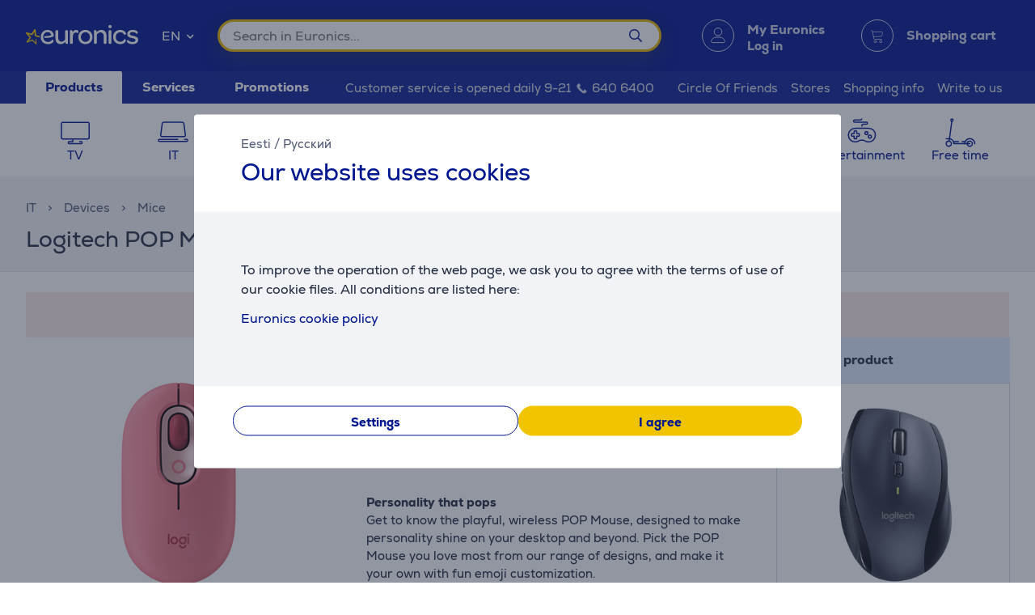

--- FILE ---
content_type: text/html; charset=utf-8
request_url: https://www.euronics.ee/en/it/devices/mice/910-006548/logitech-pop-mouse-heartbreaker-pink-wireless-optical-mouse
body_size: 35631
content:

<!DOCTYPE html>
<html lang="en">
<head>
    <meta charset="utf-8" />
    <meta name="viewport" content="width=device-width, initial-scale=1.0, minimum-scale=1.0, maximum-scale=1.0" />
    
            <meta name="robots" content="noindex, nofollow, max-image-preview:large" />
<title>Euronics</title>
<meta property="og:title" content="Euronics" />


<meta property="og:site_name" content="Euronics" />


    
    <link rel="apple-touch-icon" sizes="180x180" href="/logo/euronics-apple-touch-icon.png">
    <link rel="icon" type="image/x-icon" href="/favicon.ico" sizes="16x16 32x32 48x48">
    <link rel="icon" href="/logo/euronics-favicon.svg" type="image/svg+xml">
    <link rel="icon" type="image/png" sizes="96x96" href="/logo/euronics-favicon-96x96.png">

    
    
    <link rel="stylesheet" href="/EuronicsEE/src/scss/main.6PXPZOAG.css" />

    
    <link rel="stylesheet" href="/EuronicsEE/src/scss/page-product.QMZ534DC.css" />


       <script type="application/ld&#x2B;json">{"@context":"https://schema.org/","@type":"WebPage","logo":"https://www.euronics.ee/favicon.ico","url":"https://www.euronics.ee/en/it/devices/mice/910-006548/logitech-pop-mouse-heartbreaker-pink-wireless-optical-mouse"}</script>

</head>
<body>
    
        <script>
    window.config = {"currencySign":"€","nativeHomeUrl":"https://www.euronics.ee/","homeUrl":"https://www.euronics.ee/en/","googleMapsApiUrl":"https://maps.googleapis.com/maps/api/js?v=3.exp&key=AIzaSyD3rLECVmHYo5WfmPMYOtCZQw6Vrwzzn7c&libraries=geometry,places,marker","leaseInformationUrl":"/Product/GetUpdatedLeaseInformation","updateShoppingCartUrl":"/en/Cart/UpdateShoppingCart","outletProductMaxQuantityReachedUrl":"/Cart/OutletProductMaxQuantityReached","toggleServiceUrl":"/en/Cart/ToggleService","updateShoppingCartSimpleUrl":"/en/Cart/UpdateShoppingCartSimple","setAnalyticsIdsUrl":"/en/Cart/SetOrderAnalyticsIds","addToCartUrl":"/en/Cart/AddToCart","removeFromCartUrl":"/en/Cart/RemoveFromCart","addRemoveComparisonUrl":"/en/ProductComparison/ProductComparisonAddRemove","accountEndpoints":{"logoutUrl":"/Account/LogOut","loginUrl":"/en/Account/Login","loginByMobileIdUrl":"/en/Account/MobileIdAuthenticate","loginBySmartIdUrl":"/en/Account/SmartIdAuthenticate","changeEmailUrl":"/en/Account/ChangeEmail","validateRegistrationEmail":"/en/Account/ValidateRegistrationEmail"},"getCreditCardFormUrl":"/en/Cart/GetCreditCardForm","removeFromFavoritesUrl":"/en/Account/RemoveFromFavorites","sendEmailOffersChangedUrl":"/Account/SendEmailOffersChanged","sendSmsOffersChangedUrl":"/Account/SendSmsOffersChanged","sendCreditLimitOffersChangedUrl":"/Account/SendCreditLimitOffersChanged","addProductReviewUrl":"/en/Account/AddNewReview","getProductReviewPanelUrl":"/en/Account/GetProductReviewPanel","sendMessageToCustomerServiceProductReviewUrl":"/CustomerService/SendMessageToCustomerServiceProductReview","productList":{"setLayoutPreferenceUrl":"/List/SetLayoutPreference"},"markAsReadUrl":"/Account/MarkAsRead","closeWebNotificationUrl":"/en/Account/CloseWebNotification","markOrderTrackingNotificationSeenUrl":"/en/Account/MarkOrderTrackingNotificationSeen","askForReceiptUrl":"/en/Account/AskForReceipt","awToCartUrl":"/en/Cart/AdditionalWarrantyToCart","cookieDomain":"euronics.ee","reCaptchaSiteKey":"6Ldg5Z8UAAAAAPh3JPpGNUNthx2W8I9fSgYkqegt","lhvFreeLimit":"/LhvApplication/GetLhvFreeLimit","estonianDocumentNumberPrefixes":["A","AA","K","KA","KB","KC","KD"],"loadMoreNewsUrl":"/en/News/LoadMore","removeFromComparisonUrl":"/en/ProductComparison/RemoveFromComparison","addFavoriteUrl":"/Product/AddFavorite","removeFavoriteUrl":"/Product/RemoveFavorite","staticContentUrl":"/StaticContent/Content","getCitiesUrl":"/en/Home/GetCities","addressSearchUrl":"/en/Home/AddressSearch","getSettlementsUrl":"/en/Home/GetSettlements","getZipCodesUrl":"/en/Home/GetZipCodes","changeImpersonationUrl":"/en/Home/ChangeImpersonation","likeDiscussionUrl":"/Product/LikeDiscussion","dislikeDiscussionUrl":"/Product/DislikeDiscussion","updateLoggedOutCartStepUrl":"/en/Cart/UpdateLoggedOutCartStep","isTransportRestrictionUrl":"/Cart/IsTransportRestriction","productHelpFormUrl":"/en/CustomerService/GetProductHelpForm","search":{"nostoSearchUrl":"/en/List/Search","searchNodeSearchUrl":"https://api.searchnode.net/v1/query/docs","searchNodeSuggestUrl":"https://api.searchnode.net/v1/query/suggestions","rootImageUrl":"https://www.euronics.ee/UserFiles/Products/Images/","rootSearchUrl":"https://www.euronics.ee/en/search/","queryKeySearch":"jikRGwAAx4N3bbnpNOg28nN3AU8x6fM6","queryKeyAutocomplete":"Os45AULnkdlwBajBbrzsRnGfDaEqDViF","queryKeyAutocompleteKeywords":"IKUZWwoETAfbUYuDeKVxTBHQh8DJMtA3"},"cookieConsents":null,"productReturnFormUrl":"/en/CustomerService/GetProductReturnForm","sparePartsFormUrl":"/en/CustomerService/GetSparePartsForm","facebookPixelId":"1884329651820236","facebookPhilipsPixelId":"","listSize":30,"googleTagManagerKey":"GTM-5J4PPZ8","googleTagManagerAuth":" ","googleTagManagerEnv":" ","editCartStepUrl":"/en/Cart/EditCartStep","bestPriceWarrantyFormUrl":"/en/CustomerService/GetBestPriceWarrantyForm","getCategoryTreeIdToUrl":"/en/Home/GetCategoryTreeIdToUrl","removeSearchHistoryEntryUrl":"/en/Home/RemoveSearchHistoryEntry","klaviyoAccount":"Wv4FT8","endImpersonationUrl":"/en/Home/EndImpersonation","site":"EuronicsEE","countryCode":"EE","technicalErrorMessage":"Technical error","getInBankApplicationUrl":"/en/Cart/GetInBankRedirectUrlLt","toggleComparisonUrl":"/en/ProductComparison/ToggleComparison","clearComparisonUrl":"/en/ProductComparison/ClearComparison","sassDownloadPriceOfferUrl":"/en/SandmanAfterSalesService/DownloadPriceOffer","demoUpId":"11349","demoUpDomain":"euronics.ee","controller":"Home","tradeIn":{"getProductsUrl":"/en/TradeIn/GetTradeInProducts","searchUrl":"/en/TradeIn/GetTradeInSearchForm","evaluationUrl":"/en/TradeIn/GetTradeInEvaluationForm","summaryUrl":"/en/TradeIn/GetTradeInSummary","confirmUrl":"/en/TradeIn/ConfirmTradeIn","cancelUrl":"/en/TradeIn/CancelTradeIn"},"getStoreDeliveryInfoUrl":"/en/Cart/GetStoreDeliveryInfo","downloadInvoiceUrl":"/en/Account/DownloadInvoice","calculateBigBankLeaseUrl":"/en/BigBank/CalculateLease","loadLeaseFormUrl":"/en/Cart/LoadLeaseForm","cssBundles":{"pageNews":"/EuronicsEE/src/scss/page-news.L4HSEOKU.css","pageProductComparison":"/EuronicsEE/src/scss/page-product-comparison.LO64NKMM.css","pageProduct":"/EuronicsEE/src/scss/page-product.QMZ534DC.css","pagePromotion":"/EuronicsEE/src/scss/page-promotion.KBYBUNM4.css","pageStaticContent":"/EuronicsEE/src/scss/page-static-content.SRSS3EOM.css","pageTradein":"/EuronicsEE/src/scss/page-tradein.K3QRACVE.css","sass":"/EuronicsEE/src/scss/sass.Q7KJ4M4B.css","intlPhone":"/EuronicsEE/src/scss/intlPhone.74IIVIBN.css","mainHless":"/EuronicsEE/src/scss/main-hless.6RW7XIG7.css","main":"/EuronicsEE/src/scss/main.6PXPZOAG.css","pageCart":"/EuronicsEE/src/scss/page-cart.C263ZMWU.css","pageCheckout":"/EuronicsEE/src/scss/page-checkout.UJUXLRUZ.css","pageFlatpickr":"/EuronicsEE/src/scss/page-flatpickr.3NR7NISO.css","pageList":"/EuronicsEE/src/scss/page-list.GOVHGG55.css","pageMy":"/EuronicsEE/src/scss/page-my.BZLEZHE5.css"},"jsBundles":{"utils":"/utils-5FEHFJGW.js","tooltip":"/Views/Shared/Components/Tooltip.ZR2TDKQW.js","tradeIn":"/Views/StaticContent/TradeIn/TradeIn.4PPO4S5E.js","carousel":"/Views/Shared/Components/Carousel/Carousel.DAUONMFP.js","dropdown":"/Views/Shared/Components/Dropdown/Dropdown.AWGTV7QZ.js","customerService":"/Views/Shared/Components/Header/CustomerService.4AXHT3IH.js","header":"/Views/Shared/Components/Header/Header.OGUZSFKM.js","login":"/Views/Shared/Components/Header/Login.IEPBX6TQ.js","slider":"/Views/Shared/Components/Slider/Slider.RA5N7NFX.js","sass":"/Views/SandmanAfterSalesService/Sass.WTWNGRJN.js","staticContent":"/Views/StaticContent/StaticContent.PMGVTVMC.js","stores":"/Views/Stores/Stores.4QMFAK7S.js","accordion":"/Views/Shared/Components/Accordion.CF66ZQRI.js","leaseCalculator":"/Views/Shared/Components/LeaseCalculator.MULR4GEB.js","modal":"/Views/Shared/Components/Modal.PWZZ5KYA.js","panel":"/Views/Shared/Components/Panel.4QZXUDOM.js","tabs":"/Views/Shared/Components/Tabs.ILG7OSOA.js","subscription":"/Views/Account/Subscription.I3KHWUL5.js","cart":"/Views/Cart/Cart.HEPIR7SY.js","giftCard":"/Views/GiftCard/GiftCard.JYKVJURT.js","list":"/Views/List/List.TLHVQ4SP.js","newsItem":"/Views/News/NewsItem.LRS4FWDR.js","newsList":"/Views/News/NewsList.GFETFHE6.js","product":"/Views/Product/Product.PWLTDKKN.js","productComparison":"/Views/ProductComparison/ProductComparison.FWZUUCP4.js","storeAndPostPackageSelection":"/src/ts/StoreAndPostPackageSelection.CM63FY3V.js","storeMap":"/src/ts/StoreMap.DXJF3UDG.js","utils":"/src/ts/Utils.UUIGTA7Z.js","validation":"/src/ts/Validation.UAEYVZDC.js","account":"/Views/Account/Account.LMLCK7JU.js","accountLoggedOut":"/Views/Account/AccountLoggedOut.OOCEAZIE.js","registration":"/Views/Account/Registration.ZQAF4KMQ.js","resetPassword":"/Views/Account/ResetPassword.7JMDNVMT.js","manualAddressSearch":"/src/ts/ManualAddressSearch.EGRFSTXM.js","mapModule":"/src/ts/MapModule.5HNUAWCV.js","phone":"/src/ts/Phone.7L2PKAK4.js","productModule":"/src/ts/ProductModule.HFRDBIE6.js","reCaptcha":"/src/ts/ReCaptcha.TPX6HOCG.js","registrationModule":"/src/ts/RegistrationModule.O6FKVUDV.js","searchNode":"/src/ts/SearchNode.OK6CBC4G.js","startup":"/src/ts/Startup.KQT75GYN.js","accountModule":"/src/ts/AccountModule.R7OP2LV6.js","addressSearchCommon":"/src/ts/AddressSearchCommon.RBBZ7J63.js","app":"/src/ts/app.EBV5Y3MU.js","cartModule":"/src/ts/CartModule.VBYC2FQ6.js","customSlider":"/src/ts/CustomSlider.66KTDP43.js","euronicsResponseHandler":"/src/ts/EuronicsResponseHandler.UNA6I7VD.js","fileUpload":"/src/ts/FileUpload.6YGMVK37.js","headerless-cart":"/src/ts/headerless-cart.SENN6J4Y.js"},"saveParcelUrl":"/en/Account/SaveParcel","everyPayEnabled":true,"promotionsUrl":"https://www.euronics.ee/en/promotions","deleteCardTokenUrl":"/en/Cart/DeleteCardToken","startApplePayPaymentUrl":"/en/Cart/StartApplePayPayment","getRentalMonthlyPaymentUrl":"/en/Product/GetRentalMonthlyPayment","getSmartRentRedirectUrl":"/en/Cart/GetSmartRentRedirectUrl","googleMeasurementId":"G-MBXFMT3SQ8","loadWarrantyOptionsUrl":"/en/Cart/LoadWarrantyOptions","getCategoryMenuUrl":"/en/Home/GetCategoryMenu","getSidePanelUrl":"/en/Home/GetSidePanel"};window.currentUser = {"IsCorporate":false,"IsLoggedIn":false,"Language":"EN","UserId":0};
</script>

    
    
<div class="modal modal--small modal-cookies" role="dialog" id="cookie-declaration-modal">
    <div class="modal__content">
        <div class="modal__wrapper">
            <div class="modal__header">
            <div class="language-links">
                 <a href='https://www.euronics.ee/it/lisaseadmed/hiired/910-006548/logitech-pop-mouse-heartbreaker-roosa-juhtmevaba-optiline-hiir'>Eesti</a> /  <a href='https://www.euronics.ee/ru/it/dopolnitel-nye-ustrojstva/myshi/910-006548/logitech-pop-mouse-heartbreaker-rozovyj-besprovodnaja-opticheskaja-mysh'>Русский</a>
            </div>
                <span>Our website uses cookies</span>
            </div>

            <div class="modal__body" id="cookie-info">
                <div class="cookie-info">
                    <div class="cookie-info__text">
                        To improve the operation of the web page, we ask you to agree with the terms of use of our cookie files. All conditions are listed here:
                    </div>
                    <div class="cookie-info__accordion">
                        <div class="accordion-container w-100">

    <div class="accordion accordion--services" id="kypsised">

        <div class="accordion__item">
            <div class="accordion__title">
                Euronics cookie policy

                <div class="accordion__date">

                    <br>
                </div>
            </div>
            <div class="accordion__content">
                <div class="row">
                    <div class="col-lg-2"><br></div>
                    <div class="col-lg-8">

                        We use cookies to provide you a better user experience on our website; for instance, cookies
                        allow us to remember your past visits, as well as choices you have made on the website.
                        <br><br>

                        <h4>What is a cookie?</h4><br>
                        Cookies are small text files that are stored on your device when you visit the
                        website.<br><br>
                        <h4>Why do we use cookies?</h4><br>
                        TWe use cookies to provide you a better user experience on our website; for instance, cookies
                        allow us to remember your past visits, as well as choices you have made on the website.By using
                        the website, you agree that we can use cookies:
                        <ul class="bulletlist">
                            <li>to collect data about usage habits and for statistical purposes;</li>
                            <li>to provide better customer service (online chat);</li>
                            <li>to remember user preferences and settings;</li>
                            <li>to send you offers and marketing messages that are best suited for your needs;</li>
                            <li>to collect information required to improve our website;</li>
                            <li>to log in, to personalise the page, and fill in forms;</li>
                            <li>to make it easier to share on social media any content published on the Euronics
                                website;</li>
                            <li>to provide content (Youtube, Google maps, flixmedia).</li>
                        </ul>

                        <h4><br>
                            What type of cookies do we use?
                        </h4><br><br>
                        <p><em><strong>Session cookies</strong></em><br>
                            Session cookies or temporary cookies are used every time when you visit our website, and
                            they are deleted when you shut down your web browser. Temporary cookies are used for
                            instance to remember the language you have selected for the website, or the content of your
                            shopping cart.</p><br><br>
                        <p><em><strong>Permanent cookies</strong></em><br>
                            Permanent cookies stay in the user's device after you have closed the website. Permanent
                            cookies have different periods of expiry, and some of them are stored in the user’s device
                            for days, months or even years. Permanent cookies are used, for instance, to remember user
                            preferences and store user names and passwords so that users do not need to log in every
                            time they visit the site.</p><br><br>
                        <p><em><strong>Third party cookies:</strong></em><br>In order to provide high-quality content, gather
                            statistical data and show ads, Euronics uses third-party cookies on their website. You can
                            review the privacy policy and the terms and conditions of third-party cookies on the website
                            of the respective party.</p>

                        List of third-party cookies:
<ul>
    <li>Terms of cookies applied by Facebook: 
        <a href="https://www.facebook.com/policies/cookies/" target="_blank">
            https://www.facebook.com/policies/cookies/
        </a>&nbsp;
    </li>
    <li>Terms of cookies applied by Google: 
        <a href="https://www.google.com/policies/technologies/cookies/" target="_blank">
            https://www.google.com/policies/technologies/cookies/
        </a>&nbsp;
    </li>
    <li>Terms of cookies applied by Zendesk: 
        <a href="https://www.zendesk.com/company/customers-partners/cookie-policy/" target="_blank">
            https://www.zendesk.com/company/customers-partners/cookie-policy/
        </a>&nbsp;
    </li>
    <li>Terms of cookies applied by Vimeo: 
        <a href="https://vimeo.com/cookie_policy" target="_blank">
            https://vimeo.com/cookie_policy
        </a>&nbsp;
    </li>
    <li>Terms of cookies applied by TikTok: 
        <a href="https://www.tiktok.com/legal/page/global/cookie-policy/en" target="_blank">
            https://www.tiktok.com/legal/page/global/cookie-policy/en
        </a>&nbsp;
    </li>
    <li>Terms of cookies applied by Criteo: 
        <a href="https://www.criteo.com/privacy/" target="_blank">
            https://www.criteo.com/privacy/
        </a>&nbsp;
    </li>
    <li>Terms of cookies applied by Pinterest: 
        <a href="https://policy.pinterest.com/en/cookies" target="_blank">
            https://policy.pinterest.com/en/cookies
        </a>&nbsp;
    </li>
    <li>Terms of cookies applied by Reddit: 
        <a href="https://www.redditinc.com/policies/cookie-notice" target="_blank">
            https://www.redditinc.com/policies/cookie-notice
        </a>&nbsp;
    </li>
</ul>
<br>
<em><strong><br>Terms of cookies applied by Flixmedia:</strong></em><br>


                        <p>Flixmedia partners – along with your chosen retailer – displays you manufacturer’s
                            information concerning the product you are about to purchase, and does not provide any
                            advertising services. Flixmedia processes your IP address only to communicate manufacturers’
                            videos, images or textual information, but does not store your IP address as a part of this
                            service provided to your retailer, and does not disclose your IP address to third parties,
                            other than technology partners who support the provision of the information. Flixmedia does
                            not process or store any other personal data about you and does not request the same from
                            third parties. Should you have any questions about how Flixmedia processes your IP address
                            please contact GDPR@flixmedia.eu. More information about Flixmedia is available at
                            www.flixmedia.eu</p>
                        <h4><br>How do I limit the use of cookies and delete cookies?
                        </h4><br><br>
                        <p>Users can delete cookies stored in their equipment and can prevent storing cookies in their
                            devices. To do this the user needs to change the privacy settings of their web browser. More
                            detailed information is available in the instructions section of the browser. NB! If you
                            block cookies we cannot guarantee proper functioning of the website.</p>


                        <p>You can find more information about cookies
                            on such websites as: <a href="http://www.youronlinechoices.com/ee/">http://www.youronlinechoices.com/</a></p>
                        <div style="margin:0 auto;"> <br>
                            <button class="button button--small openModal" data-target="customize-cookies-modal" type="button" value="" name="">
                                <span class="button__text">
                                    Manage cookie permissions
                                </span>
                            </button>
                        </div>
                    </div>
                </div>
            </div>
        </div>
    </div>
</div>
                    </div>
                </div>
            </div>
            <div class="modal__footer" id="cookie-info-buttons">
                    <button id=modify-cookies
            data-event-category="cookie_settings" data-event-name="Settings_button"
            class="button customizeCookies button--secondary button--small util-py-0 font-weight-bold gaTrack"
            type="button"
                                    >
        <span class="button__text">
          Settings
        </span>
    </button>

                    <button id=cookie-accept-all-button
            data-cookie-all data-event-category="cookie_settings" data-event-name="Allow-all_button"
            class="button button--small util-py-0 font-weight-bold gaTrack"
            type="button"
                                    >
        <span class="button__text">
          I agree
        </span>
    </button>

            </div>

            <div class="modal__body d-none" id="cookie-settings">
                <div class="cookie-settings">
                    <div class="checkbox ">
    <label class="checkbox__label " aria-hidden="False">
        <input class="checkbox__input " type="checkbox" disabled="disabled" 
                checked
                       >
        Essential cookies
        
    </label>
    
</div>
                    <div class="essential">
                        These  cookies  are  needed  for  our  website  to  work  in  a correct and secure way. Essential cookies enable you to browse our website, safely finalize purchases and make sure important information is visible. User can not reject these cookies.
                    </div>
                    <div class="checkbox ">
    <label class="checkbox__label " aria-hidden="False">
        <input class="checkbox__input " type="checkbox" data-cookie-marketing="" 
               id="cookie-marketing-checkbox" 
                       >
        Marketing cookies
        
    </label>
    
</div>
                    <div class="marketing">
                        These  cookies  help  us  and relevant third-party sites to  show  personalized  and  relevant  ads. Marketing cookies collect information about your browsing behaviour, which can be combined with other traffic data we have about you. These cookies are used for user profiling and targeted marketing.
                    </div>
                    <div class="checkbox ">
    <label class="checkbox__label " aria-hidden="False">
        <input class="checkbox__input " type="checkbox" data-cookie-performance="" 
               id="cookie-performance-checkbox" 
                       >
        Performance cookies
        
    </label>
    
</div>
                    <div class="performance">
                        Performance cookies enhance user experience and save user preferences. These cookies also enable site user to get more content and improve site functionality.
                    </div>
                </div>
            </div>
            <div class="modal__footer d-none" id="cookie-settings-buttons">
                <button id="cookie-modal-accept-selected-button" class="button button--secondary button--small gaTrack" type="button" data-cookie-custom data-event-category="cookie_settings" data-event-name="Accept-selected-cookies_button">
                    <span class="button__text">
                        Accept selected cookies
                    </span>
                </button>

                <button id="cookie-modal-accept-all-button" class="button button--small gaTrack" type="button" data-cookie-all data-event-category="cookie_settings" data-event-name="Accept-all_button">
                    <span class="button__text">
                        I agree to all cookies
                    </span>
                </button>
            </div>
        </div>
    </div>
</div>
<div class="modal modal--small modal-cookies"
     role="dialog"
     id="customize-cookies-modal">
    <div class="modal__content">
        <div class="modal__wrapper">
            <div class="modal__header">
                    <button 
            
            class="button close"
            type="button"
                         title="Close"             >
        <span class="icon "
       >
  <i class=" fa fa-times"></i>
</span>

    </button>

            </div>
            <div class="modal__body">
                <div class="checkbox ">
    <label class="checkbox__label " aria-hidden="False">
        <input class="checkbox__input " type="checkbox" disabled="disabled" 
                checked
                       >
        Essential cookies
        
    </label>
    
</div>
                <div class="essential">
                    These  cookies  are  needed  for  our  website  to  work  in  a correct and secure way. Essential cookies enable you to browse our website, safely finalize purchases and make sure important information is visible. User can not reject these cookies.
                </div>
                <div class="checkbox ">
    <label class="checkbox__label " aria-hidden="False">
        <input class="checkbox__input " type="checkbox" data-cookie-marketing="" 
               id="cookie-marketing-checkbox" 
                       >
        Marketing cookies
        
    </label>
    
</div>
                <div class="marketing">
                    These  cookies  help  us  and relevant third-party sites to  show  personalized  and  relevant  ads. Marketing cookies collect information about your browsing behaviour, which can be combined with other traffic data we have about you. These cookies are used for user profiling and targeted marketing.
                </div>
                <div class="checkbox ">
    <label class="checkbox__label " aria-hidden="False">
        <input class="checkbox__input " type="checkbox" data-cookie-performance="" 
               id="cookie-performance-checkbox" 
                       >
        Performance cookies
        
    </label>
    
</div>
                <div class="performance">
                    Performance cookies enhance user experience and save user preferences. These cookies also enable site user to get more content and improve site functionality.
                </div>
            </div>
            <div class="modal__footer">
                <button id="cookie-modal-accept-selected-button" class="button button--secondary button--small" type="button" data-cookie-custom>
                    <span class="button__text">
                        Accept selected cookies
                    </span>
                </button>

                <button id="cookie-modal-accept-all-button" class="button button--small" type="button" data-cookie-all>
                    <span class="button__text">
                        I agree to all cookies
                    </span>
                </button>
            </div>
        </div>
    </div>
</div>
<svg class="d-none">
    <g id="cart-background">
        <circle cx="20" cy="20" r="19.5"/>
    </g>
    <g id="cart-contour-base" transform="scale(0.75 0.75) translate(15.2 17.5)">
        <circle cx="8" cy="19" r="1.9"/>
        <circle cx="17" cy="19" r="1.9"/>
        <path d="m1,1h1.5c0,0 0.9,0 1.1,0.8l2,12.3c0,0 0.2,1.1 1.3,1.1h12"/>
        <path
            d="m4,3 14.9,0c0,0 1.4,-0.1 1.1,1.5 -0.3,1.7 -0.8,4.7 -0.8,4.7 0,0 -0.1,0.7 -1.3,1 -4,0.5 -8.5,0.7 -12.5,1"/>
    </g>
    <g id="cart-contour" style="fill:none;stroke-width:1;stroke-linecap:round;stroke-linejoin:round;">
        <use href="#cart-contour-base"/>
    </g>

    <g id="cart-contour-thick" style="fill:none;stroke-width:1;stroke-linecap:round;stroke-linejoin:round;">
        <use href="#cart-contour-base"/>
    </g>

    <symbol id="cart-icon-logged-in" viewBox="0 0 40 40">
        <use href="#cart-background" class="cart-background" stroke="none"/>
        <use href="#cart-contour" class="cart-contour" stroke="none"/>
    </symbol>
    <symbol id="cart-icon-logged-in--active" viewBox="0 0 40 40">
        <use href="#cart-background" class="cart-background" stroke="none"/>
        <use href="#cart-contour" class="cart-contour" stroke="none"/>
    </symbol>
    <symbol id="cart-icon-logged-out" viewBox="0 0 40 40">
        <use href="#cart-background" class="cart-background" stroke="none"/>
        <use href="#cart-contour" class="cart-contour" stroke="none"/>
    </symbol>
    <symbol id="cart-icon-logged-out--active" viewBox="0 0 40 40">
        <use href="#cart-background" class="cart-background" stroke="none"/>
        <use href="#cart-contour" class="cart-contour" stroke="none"/>
    </symbol>
    <symbol id="cart-icon-idle" viewBox="0 0 40 40">
        <use href="#cart-background" class="cart-background" stroke="none"/>
        <use href="#cart-contour-thick" class="cart-contour" stroke="none"/>
    </symbol>
    <symbol id="cart-icon-hover" viewBox="0 0 40 40">
        <use href="#cart-background" class="cart-background" stroke="none"/>
        <use href="#cart-contour-thick" class="cart-contour"/>
    </symbol>
    <symbol id="cart-icon-active" viewBox="0 0 40 40">
        <use href="#cart-background" class="cart-background" stroke="none"/>
        <use href="#cart-contour-thick" class="cart-contour" stroke="none"/>
    </symbol>
    <symbol id="question" viewBox="0 0 50 50">
        <circle cx="25" cy="25" r="25" fill="#888"/>
<circle cx="25" cy="38" r="4.6" fill="#fff"/>
<path d="m25 31s-0.02-2.3 0.42-3.3c0.33-0.75 0.41-0.68 1.1-1.5 0.72-0.82 2.7-1.5 4.1-2.6 1.3-0.96 3.1-2.5 3.1-5.5-0.032-4-4.2-6.6-6.8-6.7-2.6-0.1-4.2 0.51-5.9 1.5-2.8 1.7-4.9 4.7-4.9 4.7" fill="none" stroke="#fff" stroke-width="7.1"/>
    </symbol>
    <symbol id="coupon-background" width="126" height="129" viewBox="0 0 126 129">
        <svg width="126.0" height="129" viewBox="0 0 126 129" xmlns="http://www.w3.org/2000/svg">
    <g fill="none" stroke="white" stroke-opacity="0.5">
    <rect x="0.5" y="38.9" width="44" height="89" rx="9.5"/>
    <rect x="13.5" y="42.3" width="17.9" height="3.5" rx="1.8"/>
    <circle cx="66.8" cy="106" r="22.3"/>
    <rect x="67.5" y="-6.7" width="21.4" height="45.8"/>
    <rect x="89" y="-6.7" width="44.2" height="45.8"/>
    <rect x="89" y="83.3" width="43.8" height="44.6"/>
    <path d="M89 38.4L89 86"/>
    <path d="M133 39L89 83"/>
    </g>
</svg>

    </symbol>
</svg>
<header id="None">
    <div id="message-container">
        
    </div>
    <div class="header">
        <div id="accessibility-links">
            <a id="skip-to-main" href="#main-content">Skip to main content</a>
                <a href="https://www.euronics.ee/en/accessibility">Accessibility</a>
        </div>
        <div class="header__top">
            <span class="header__background-image"></span>
            <div class="container header__search">
                <div class="row">
                    <svg class="burger" width="18" height="10" xmlns="http://www.w3.org/2000/svg"
                         data-panel-target="login-panel"
                         data-load-url="/en/Home/GetSidePanel">
                        <g stroke-linecap="round" stroke-width="2" stroke="#FFF">
                            <line x1="1" y1="1" x2="17" y2="1"/>
                            <line x1="1" y1="5" x2="17" y2="5"/>
                            <line x1="1" y1="9" x2="17" y2="9"/>
                        </g>
                    </svg>
                    <a id="home-link" href="https://www.euronics.ee/en" title="Euronics logo">
                        <span class="logo-brand"></span>
                    </a>
                    <div class="dropdown language-selector" id=language-selector >
  <div tabindex="0" role="combobox"
      aria-controls="language-selector-listbox"
      aria-expanded="false"
      aria-label="Language of communication"
      class="dropdown__selected">
    <span class="selected-item" data-text="EN"
          aria-label="English"
          >EN</span>
    <span class="icon dropdown__arrow"
       >
  <i class=" fas fa-chevron-down"></i>
</span>

  </div>

  <ul id="language-selector-listbox"
      role="listbox"
      class="dropdown__list-container dropdown__list">
            <li class="dropdown__list-item "
            aria-selected="false"
            value="https://www.euronics.ee/it/lisaseadmed/hiired/910-006548/logitech-pop-mouse-heartbreaker-roosa-juhtmevaba-optiline-hiir"
            data-opt-group-priority="0"
            role="option"
             data-text=ET
            >
            Eesti
        </li>
        <li class="dropdown__list-item dropdown__list-item--active"
            aria-selected="true"
            value=""
            data-opt-group-priority="0"
            role="option"
             data-text=EN
            >
            English
        </li>
        <li class="dropdown__list-item "
            aria-selected="false"
            value="https://www.euronics.ee/ru/it/dopolnitel-nye-ustrojstva/myshi/910-006548/logitech-pop-mouse-heartbreaker-rozovyj-besprovodnaja-opticheskaja-mysh"
            data-opt-group-priority="0"
            role="option"
             data-text=RU
            >
            Русский
        </li>

  </ul>
</div>
                    <svg class="search" width="17" height="17" viewBox="0 0 17 17" stroke="#FFF"
                         fill="none" stroke-width="2" xmlns="http://www.w3.org/2000/svg">
                        <circle cx="6.5" cy="6.5" r="5.5"/>
                        <line x1="10.5" y1="10.5" x2="16" y2="16" stroke-linecap="round"/>
                    </svg>
                    <div class="autocomplete__wrapper">
                        <form class="autocomplete" id="searchForm" action="https://www.euronics.ee/en/search/">
    <template id="template-product">
        <a class="search-result__item">
            <img src="https://www.euronics.ee/UserFiles/Products/Images/" width="65" height="65" alt="" />
            <span data-search-item-name></span>
            <div data-search-item-price-section>
                <div data-search-item-price></div>
                <div data-search-item-discount-price>
                    Friends price:
                    <br/>
                    <span discount-price></span>
                </div>
            </div>
        </a>
    </template>
    <template id="template-group-breadcrumbs">
        <li class="breadcrumbs__item">
            <a data-search-item-name>
            </a>
        </li>
    </template>
    <template id="template-suggestion">
        <a class="search-result__item">
            <span data-search-item-name></span>
        </a>
    </template>
    <template id="template-content">
        <a class="search-result__item">
            <span data-search-item-name></span>
        </a>
    </template>
    <template id="template-document">
        <a class="search-result__item">
            <span data-search-item-name></span>
        </a>
    </template>
    <template id="template-search-history">
    </template>
    <input
        type="search"
        role="combobox" aria-autocomplete="list" aria-expanded="true" aria-controls="search-pane" aria-haspopup="dialog"
        aria-label="Search " class="autocomplete__input" autocomplete="off" id="searchKeyword" placeholder="Search in Euronics..."
        maxlength="250"/>
    <button aria-label="Search " class="autocomplete__search-button">
        <span class="icon "
       >
  <i class=" far fa-search"></i>
</span>

    </button>
    <div class="autocomplete__search-result">
        <div class="search-result-container">
            <div id="search-pane" class="search-pane type-history" role="dialog">
                <span aria-live="polite" class="util-sr-only">See all products <span id="search-results-count-text"></span></span>
                <div id="suggestions-title" class="suggestion-title">
                    Search suggestions
                </div>
                <div id="search-history-title" class="suggestion-title">
                    Search history
                </div>
                <div id="suggestions-suggestions"></div>
                <div id="products-title" class="suggestion-title d-none">
                    Products
                </div>
                <div id="products-pane">
                </div>
                    <a id=search-display-all-results class="button button--medium font-weight-bold m-t-16 w-100 d-none" href="#" >
        <span class="button__text">
          See all products (<span id=search-results-count></span>)
        </span>
    </a>

            </div>
            <div id="suggestions-pane" class="search-pane d-none">
                <div id="suggestions-group-title" class="suggestion-title d-none">
                    Product groups
                    <hr/>
                </div>
                <div id="suggestions-group"></div>
                <div id="suggestions-documents-title" class="suggestion-title d-none">
                    <div class="icon"></div>
                    Interesting reading
                    <hr/>
                </div>
                <div id="suggestions-documents"></div>
            </div>
        </div>
    </div>
</form>
                    </div>
                    <div id="autocomplete-overlay" class="autocomplete__overlay"></div>
                    <div class="icon-menu ">
                        <button type="button"
                                class="button button--ghost openPanel"
                                data-panel-target="login-panel"
                                data-load-target="panel-container"
                                data-load-url="/en/Home/GetSidePanel"
                                id="login-button">
                            <div class="user-icon">
                                <svg class="nav-icon icon-idle" width="40" height="40" viewBox="0 0 40 40" fill="none" xmlns="http://www.w3.org/2000/svg">
    <circle cx="20" cy="20" r="19.5" stroke="#FFF" fill="#00178F" />
    <circle cx="20" cy="15.3" r="4.75" stroke="#FFF" />
    <path d="m27.143 28.642h-14.286c-0.37216 0-0.68907-0.12322-0.95073-0.36958-0.26166-0.24636-0.39244-0.54203-0.39244-0.88692 0-0.01647 0.0059-0.10685 0.01744-0.27106 0.01159-0.1643 0.05233-0.37498 0.12211-0.63232 0.06978-0.25734 0.17736-0.54761 0.32266-0.87063 0.15124-0.32842 0.36057-0.66251 0.62797-1.0018 0.16284-0.19723 0.33728-0.38331 0.52331-0.55849 0.18604-0.18076 0.38376-0.34772 0.59309-0.50095 0.21508-0.1589 0.44184-0.3039 0.68031-0.43536 0.24421-0.13677 0.50002-0.26008 0.76743-0.36959 0.32568-0.13677 0.67163-0.25734 1.038-0.36135 0.36632-0.10393 0.75008-0.18882 1.1512-0.25451 0.40705-0.07117 0.82862-0.12322 1.2647-0.15606 0.44184-0.03833 0.90123-0.05754 1.378-0.05754 0.47098 0 0.92744 0.0192 1.3693 0.05754 0.44194 0.03284 0.86351 0.08489 1.2647 0.15606 0.4012 0.0657 0.78487 0.15058 1.1512 0.25451 0.36632 0.10402 0.71227 0.22458 1.0379 0.36135 0.26741 0.1095 0.52039 0.23282 0.75885 0.36959 0.24421 0.13146 0.47381 0.27646 0.68898 0.43536 0.21517 0.15323 0.41563 0.32019 0.60176 0.50095 0.18604 0.17519 0.35764 0.36126 0.51464 0.55849 0.27325 0.33931 0.48248 0.6734 0.62788 1.0018 0.1454 0.32302 0.25298 0.61329 0.32276 0.87063 0.06978 0.25734 0.11041 0.46802 0.12201 0.63232 0.01745 0.16421 0.02622 0.25459 0.02622 0.27106 0 0.34489-0.13078 0.64055-0.39244 0.88692-0.26175 0.24636-0.57857 0.36958-0.95064 0.36958z" stroke="#FFF" />
</svg>
                            </div>

                            <div class="button__text">
                                    <div>My Euronics</div>
                                    <div class="text-small lh-small">Log in</div>
                            </div>
                        </button>
                    </div>
                    <a class="cart-r " href="https://www.euronics.ee/en/cart/">
                        <svg width="21" height="20" viewBox="0 0 21 20" xmlns="http://www.w3.org/2000/svg">
                            <path fill-rule="evenodd" clip-rule="evenodd"
                                  d="M6 16C4.9 16 4.01 16.9 4.01 18C4.01 19.1 4.9 20 6 20C7.1 20 8 19.1 8 18C8 16.9 7.1 16 6 16ZM0 1C0 1.55 0.45 2 1 2H2L5.6 9.59L4.25 12.03C3.52 13.37 4.48 15 6 15H17C17.55 15 18 14.55 18 14C18 13.45 17.55 13 17 13H6L7.1 11H14.55C15.3 11 15.96 10.59 16.3 9.97L19.88 3.48C20.25 2.82 19.77 2 19.01 2H4.21L3.54 0.57C3.38 0.22 3.02 0 2.64 0H1C0.45 0 0 0.45 0 1ZM16 16C14.9 16 14.01 16.9 14.01 18C14.01 19.1 14.9 20 16 20C17.1 20 18 19.1 18 18C18 16.9 17.1 16 16 16Z"/>
                        </svg>
                        <div class="count">0</div>
                    </a>
                    <div class="icon-menu cart-icon-menu ">
                        <a href="https://www.euronics.ee/en/cart/"
                           class="button button--ghost h-100 openPanel"
                           data-panel-target="cart-panel">
                            <div class="cart-icon ">
                                        <div class="hover-toggle">
                                            <svg class="d" width="40" height="40">
                                                <use href="#cart-icon-logged-out"></use>
                                            </svg>
                                            <svg class="d-none" width="40" height="40">
                                                <use href="#cart-contour-hover"></use>
                                            </svg>
                                        </div>
                                <div class="count">0</div>
                            </div>
                            <div class="button__text">
                                Shopping cart
                            </div>
                        </a>
                    </div>
                </div>
            </div>
            <div class="header__menu">
                <div class="header__container">
                    <div class="container">
                        <div class="row row--space-between row--align-items-center">
                            <div id="main-header-menu" class="tabs tabs--main" role="tablist">
        <button
            class="tabs__item preload gaTrack" data-header-tab role="tab" aria-selected="true"
            tabindex="0"
                         data-hash="#ProductsTab"             data-menu-id="categoryMenu"             data-event-category="header_tabs" data-event-name="categories_tab"
        >
            Products
        </button>
        <button
            class="tabs__item preload gaTrack" data-header-tab role="tab" aria-selected="false"
            tabindex="-1"
                         data-hash="#ServicesTab"             data-menu-id="servicesMenu"             data-event-category="header_tabs" data-event-name="services_tab"
        >
            Services
        </button>
        <button
            class="tabs__item preload gaTrack" data-header-tab role="tab" aria-selected="false"
            tabindex="-1"
            data-tab-url="https://www.euronics.ee/en/promotions"                                     data-event-category="header_tabs" data-event-name="promotions_tab"
        >
            Promotions
        </button>
</div>
                            <p class="header-service">
                                Customer service is opened daily 9-21
                                    <i class="icon-phone"></i>
                                    <a href="tel:640 6400">640 6400</a>
                            </p>
                            <div class="tabs tabs--secondary">
                                        <div class="tabs__item">
                                            <a href="https://www.euronics.ee/en/loyaltyprogram"
                                               class=""
                                               tabindex="0">Circle Of Friends</a>
                                        </div>
                                    <div class="tabs__item">
                                        <a href="https://www.euronics.ee/en/stores"
                                           class=""
                                           tabindex="0">Stores</a>
                                    </div>
                                    <div class="tabs__item">
                                        <a href="https://www.euronics.ee/en/shopping-info"
                                           class=""
                                           tabindex="0">Shopping info</a>
                                    </div>
                                    <div class="tabs__item">
                                        <a id="customer-service-button" data-panel-target="customer-service-panel"
                                           tabindex="0">Write to us</a>
                                    </div>
                            </div>
                        </div>
                    </div>
                </div>
            </div>
        </div>
        <svg style="display: none;" class="category-menu-icons">
    <symbol id="i0i">
        <path d="M35.3 24C35.4 25 34.7 25.8 33.7 25.8H6.34C5.34 25.8 4.6 25 4.73 24L6.6 9.8C6.74 8.8 7.73 8 8.73 8H31.3C32.3 8 33.2 8.8 33.4 9.8L35.3 24Z"/>
        <path d="M25.9 29.2H3.2C2.5 29.2 1.9 29.8 1.9 30.5C1.9 31.2 2.5 31.8 3.2 31.8H36.7C37.4 31.8 38 31.2 38 30.5C38 29.8 37.4 29.2 36.7 29.2H34.5"/>
    </symbol>
    <symbol id="i0h">
        <path d="M35.3 24C35.4 25 34.7 25.8 33.7 25.8H6.34C5.34 25.8 4.6 25 4.73 24L6.6 9.8C6.74 8.8 7.73 8 8.73 8H31.3C32.3 8 33.2 8.8 33.4 9.8L35.3 24Z"/>
        <path d="M25.9 29.2H3.2C2.5 29.2 1.9 29.8 1.9 30.5C1.9 31.2 2.5 31.8 3.2 31.8H36.7C37.4 31.8 38 31.2 38 30.5C38 29.8 37.4 29.2 36.7 29.2H34.5"/>
        <path d="M18.3 21.2H10L11.1 12.5H18.3V21.2Z" class="see-through"/>
        <path d="M23.1 14.1H28.8M23.1 16.8H26.4M23.1 19.5H29.8"/>
    </symbol>
    <symbol id="i0a">
        <path d="M35.3 24C35.4 25 34.7 25.8 33.7 25.8H6.34C5.34 25.8 4.6 25 4.73 24L6.6 9.8C6.74 8.8 7.73 8 8.73 8H31.3C32.3 8 33.2 8.8 33.4 9.8L35.3 24Z" class="active"/>
        <use href="#i0h"/>
    </symbol>
    <symbol id="i1i">
        <path d="M37.2 26.9C37.2 27.9 36.4 28.7 35.4 28.7H4.7C3.7 28.7 2.9 27.9 2.9 26.9V10C2.9 9 3.7 8.2 4.7 8.2H35.4C36.4 8.2 37.2 9 37.2 10V26.9Z" />
        <path d="M25.3 32H27.3C28 32 28.6 32.6 28.6 33.3C28.6 34 28 34.6 27.3 34.6H12.7C12 34.6 11.4 34 11.4 33.3C11.4 32.6 12 32 12.7 32H17V28.8" />
    </symbol>
    <symbol id="i1h">
        <path d="M37.2 26.9C37.2 27.9 36.4 28.7 35.4 28.7H4.7C3.7 28.7 2.9 27.9 2.9 26.9V10C2.9 9 3.7 8.2 4.7 8.2H35.4C36.4 8.2 37.2 9 37.2 10V26.9Z" />
        <path d="M25.3 32H27.3C28 32 28.6 32.6 28.6 33.3C28.6 34 28 34.6 27.3 34.6H12.7C12 34.6 11.4 34 11.4 33.3C11.4 32.6 12 32 12.7 32H17V28.8" />
        <path d="M24.9 18.4L17.2 22.9V13.9L24.9 18.4Z" class="see-through"/>
    </symbol>
    <symbol id="i1a">
        <path d="M37.2 26.9C37.2 27.9 36.4 28.7 35.4 28.7H4.7C3.7 28.7 2.9 27.9 2.9 26.9V10C2.9 9 3.7 8.2 4.7 8.2H35.4C36.4 8.2 37.2 9 37.2 10V26.9Z" class="active"></path>
        <use href="#i1h"/>
    </symbol>
    <symbol id="i4i">
        <path d="M2.6 21.1H5.7C6.4 21.1 6.9 20.6 7 20C7.6 13.3 13.2 8.1 20 8.1C26.8 8.1 32.5 13.4 33 20C33.1 20.7 33.6 21.1 34.3 21.1H37.4" />
        <path d="M34.6 37.1L31.8 36.4L34.3 27.7L37.1 28.5C37.6 28.7 37.9 29.2 37.8 29.7L35.8 36.5C35.7 37 35.1 37.3 34.6 37.1Z" />
        <path d="M31.5 37.3C31.4 37.8 30.8 38.1 30.3 38L27.2 37.1C26.7 37 26.4 36.4 26.5 35.9L29.5 25.3C29.6 24.8 30.2 24.5 30.7 24.6L33.8 25.5C34.3 25.6 34.6 26.2 34.5 26.7L31.5 37.3Z" />
        <path d="M5.5 37.1L8.3 36.3L5.8 27.6L3 28.4C2.5 28.6 2.2 29.1 2.3 29.6L4.2 36.4C4.4 37 5 37.3 5.5 37.1Z" />
        <path d="M8.6 37.3C8.7 37.8 9.3 38.1 9.8 38L12.9 37.1C13.4 37 13.7 36.4 13.6 35.9L10.6 25.3C10.5 24.8 9.9 24.5 9.4 24.6L6.3 25.5C5.8 25.6 5.5 26.2 5.6 26.7L8.6 37.3Z" />
        <path d="M36.1 28.1C37 26 37.6 23.6 37.6 21.1C37.6 11.4 29.8 3.6 20.1 3.6C10.4 3.6 2.6 11.4 2.6 21.1C2.6 23.6 3.1 26 4.1 28.1" />
    </symbol>
    <symbol id="i4h">
        <path d="M2.6 21.1H5.7C6.4 21.1 6.9 20.6 7 20C7.6 13.3 13.2 8.1 20 8.1C26.8 8.1 32.5 13.4 33 20C33.1 20.7 33.6 21.1 34.3 21.1H37.4" />
        <path d="M34.6 37.1L31.8 36.4L34.3 27.7L37.1 28.5C37.6 28.7 37.9 29.2 37.8 29.7L35.8 36.5C35.7 37 35.1 37.3 34.6 37.1Z" />
        <path d="M31.5 37.3C31.4 37.8 30.8 38.1 30.3 38L27.2 37.1C26.7 37 26.4 36.4 26.5 35.9L29.5 25.3C29.6 24.8 30.2 24.5 30.7 24.6L33.8 25.5C34.3 25.6 34.6 26.2 34.5 26.7L31.5 37.3Z" />
        <path d="M5.5 37.1L8.3 36.3L5.8 27.6L3 28.4C2.5 28.6 2.2 29.1 2.3 29.6L4.2 36.4C4.4 37 5 37.3 5.5 37.1Z" />
        <path d="M8.6 37.3C8.7 37.8 9.3 38.1 9.8 38L12.9 37.1C13.4 37 13.7 36.4 13.6 35.9L10.6 25.3C10.5 24.8 9.9 24.5 9.4 24.6L6.3 25.5C5.8 25.6 5.5 26.2 5.6 26.7L8.6 37.3Z" />
        <path d="M36.1 28.1C37 26 37.6 23.6 37.6 21.1C37.6 11.4 29.8 3.6 20.1 3.6C10.4 3.6 2.6 11.4 2.6 21.1C2.6 23.6 3.1 26 4.1 28.1" />
        <path d="M21.5 16.3V28.8 M17.8 19.2V25.9 M25.3 19.2V25.9 M14.1 21.3V24" />
    </symbol>
    <symbol id="i4a">
        <path d="M20.1 3.6C10.4 3.6 2.6 11.4 2.6 21.1H5.7C6.4 21.1 6.9 20.6 7 20C7.6 13.3 13.2 8.1 20 8.1C26.8 8.1 32.5 13.4 33 20C33.1 20.7 33.6 21.1 34.3 21.1H37.4C37.5 11.4 29.7 3.6 20.1 3.6Z" class="active"/>
        <path d="M31.5 37.2C31.4 37.7 30.8 38 30.3 37.9L27.2 37C26.7 36.9 26.4 36.3 26.5 35.8L29.5 25.2C29.6 24.7 30.2 24.4 30.7 24.5L33.8 25.4C34.3 25.5 34.6 26.1 34.5 26.6L31.5 37.2Z" class="active" />
        <path d="M8.6 37.2C8.7 37.7 9.3 38 9.8 37.9L12.9 37C13.4 36.9 13.7 36.3 13.6 35.8L10.6 25.2C10.5 24.7 9.9 24.4 9.4 24.5L6.3 25.4C5.8 25.5 5.5 26.1 5.6 26.6L8.6 37.2Z" class="active"/>
        <use href="#i4h" />
    </symbol>
    <symbol id="i7">
        <circle cx="20" cy="24" r="9.3"/>
        <circle cx="28.8" cy="7" r="1.7" />
        <path d="M34 34.1V36.5C34 37.1 33.6 37.5 33 37.5H7C6.4 37.5 6 37.1 6 36.5V21.2" />
        <path d="M6.1 16.2V5.5C6.1 3.8 7.4 2.5 9.1 2.5H31.1C32.8 2.5 34.1 3.8 34.1 5.5V29.1" />
        <path d="M6 11.5H34" />
        <path d="M16 8.7H9.9C9.3 8.7 8.9 8.3 8.9 7.7V6.2C8.9 5.6 9.3 5.2 9.9 5.2H16C16.6 5.2 17 5.6 17 6.2V7.7C17 8.3 16.5 8.7 16 8.7Z" />
    </symbol>
    <symbol id="i7i">
        <use href="#i7"/>
        <path d="M11.1 26.5C18.5 23.6 20.2 30.3 29 26.5" />
    </symbol>
    <symbol id="i7h">
        <circle cx="20" cy="24" r="9.3"/>
        <circle cx="28.8" cy="7" r="1.7" />
        <path d="M34 34.1V36.5C34 37.1 33.6 37.5 33 37.5H7C6.4 37.5 6 37.1 6 36.5V21.2" />
        <path d="M6.1 16.2V5.5C6.1 3.8 7.4 2.5 9.1 2.5H31.1C32.8 2.5 34.1 3.8 34.1 5.5V29.1" />
        <path d="M6 11.5H34" />
        <path d="M16 8.7H9.9C9.3 8.7 8.9 8.3 8.9 7.7V6.2C8.9 5.6 9.3 5.2 9.9 5.2H16C16.6 5.2 17 5.6 17 6.2V7.7C17 8.3 16.5 8.7 16 8.7Z" />
        <path d="M24.6 15.9C21.4 23.2 15.5 19.7 12 28.5" />
    </symbol>
    <symbol id="i7a">
        <path d="M34 5.5C34 3.8 32.7 2.5 31 2.5H9C7.3 2.5 6 3.8 6 5.5V11.3H34V5.5Z" class="active" />
        <circle cx="20" cy="24" r="9.3" class="active" />
        <use href="#i7h"/>
    </symbol>
    <symbol id="i8">
        <path d="M25.4 4.1H28.2C28.9 4.1 29.5 4.7 29.5 5.4C29.5 6.1 28.9 6.7 28.2 6.7H9.3C8.6 6.7 8 6.1 8 5.4C8 4.7 8.6 4.1 9.3 4.1H18.8" />
        <circle cx="19" cy="31.4" r="2.5" />
        <path d="M28.5 36.4H9.6C9 36.4 8.6 36 8.6 35.4V29.3C8.6 27.6 9.9 26.3 11.6 26.3H26.5C28.2 26.3 29.5 27.6 29.5 29.3V35.4C29.5 36 29 36.4 28.5 36.4Z" />
        <path d="M16 4.1V3C16 2.2 16.7 1.5 17.5 1.5H20.5C21.3 1.5 22 2.2 22 3C22 3.6 21.5 4.1 20.9 4.1H16Z" />
        <path d="M24.9 26.4H13.1L9.8 6.7H28.2L24.9 26.4Z" />
        <path d="M27.8 10.7H33.3C33.3 10.7 33.2 19.1 25.6 22.2Z" />
    </symbol>
    <symbol id="i8i">
        <use href="#i8"/>
        <path d="M12.4 22.2C17.8 20 19.1 25 25.5 22.2"/>
    </symbol>
    <symbol id="i8h">
        <path d="M25.4 4.1H28.2C28.9 4.1 29.5 4.7 29.5 5.4C29.5 6.1 28.9 6.7 28.2 6.7H9.3C8.6 6.7 8 6.1 8 5.4C8 4.7 8.6 4.1 9.3 4.1H18.8" />
        <circle cx="19" cy="31.4" r="2.5" />
        <path d="M28.5 36.4H9.6C9 36.4 8.6 36 8.6 35.4V29.3C8.6 27.6 9.9 26.3 11.6 26.3H26.5C28.2 26.3 29.5 27.6 29.5 29.3V35.4C29.5 36 29 36.4 28.5 36.4Z" />
        <path d="M16 4.1V3C16 2.2 16.7 1.5 17.5 1.5H20.5C21.3 1.5 22 2.2 22 3C22 3.6 21.5 4.1 20.9 4.1H16Z" />
        <path d="M24.9 26.4H13.1L9.8 6.7H28.2L24.9 26.4Z" />
        <path d="M27.8 10.7H33.3C33.3 10.7 33.2 19.1 25.6 22.2Z" />
        <path d="M27.8 10.5C20.5 8.3 18.8 13.3 10.3 10.5"/>
    </symbol>
    <symbol id="i8a">
        <path d="M17.6 10.6C15.6 10.1 13.5 9.7 10.5 10.5L13.1 26.4H24.9L27.5 10.7C22.9 12.1 20.3 11.2 17.6 10.6Z" class="active"/>
        <path d="M10.2 10.6C17.5 8.4 19.2 13.4 27.7 10.6"/>
        <use href="#i8"/>
    </symbol>
    <symbol id="i9i">
        <path d="M3.8 16.7C3.8 11.5 8 7.3 13.2 7.3C15.9 7.3 18.3 8.4 20 10.3C21.7 8.5 24.1 7.3 26.8 7.3C32 7.3 36.2 11.5 36.2 16.7C36.2 23.1 20 34.9 20 34.9C20 34.9 14 30.5 9.3 25.6L7.1 23.3" />
    </symbol>
    <symbol id="i9h">
        <path d="M3.8 16.7C3.8 11.5 8 7.3 13.2 7.3C15.9 7.3 18.3 8.4 20 10.3C21.7 8.5 24.1 7.3 26.8 7.3C32 7.3 36.2 11.5 36.2 16.7C36.2 23.1 20 34.9 20 34.9C20 34.9 14 30.5 9.3 25.6L7.1 23.3" />
        <path d="M3.8 23.3H13.9L16.4 13.7L20 28.6L23.3 18.7L24.8 23.5H32.7" />
    </symbol>
    <symbol id="i9a">
        <path d="M23.3 19.7L20 29.5L16.4 14.6L13.9 24.2H7.1L9.3 26.5C14 31.4 20 35.8 20 35.8C20 35.8 27.9 30 32.7 24.4H24.8L23.3 19.7Z" class="active"/>
        <use href="#i9h"/>
    </symbol>
    <symbol id="i10">
        <path d="M15.9 22.1H13.5V19.7C13.5 19.2 13.1 18.8 12.6 18.8H11.2C10.7 18.8 10.3 19.2 10.3 19.7V22.1H7.9C7.4 22.1 7 22.5 7 23V24.4C7 24.9 7.4 25.3 7.9 25.3H10.3V27.7C10.3 28.2 10.7 28.6 11.2 28.6H12.6C13.1 28.6 13.5 28.2 13.5 27.7V25.3H15.9C16.4 25.3 16.8 24.9 16.8 24.4V23C16.9 22.5 16.5 22.1 15.9 22.1Z" class="see-through"/>
        <circle cx="25.5" cy="21.5" r="1.9" class="see-through"/>
        <circle cx="29.8" cy="25.8" r="1.9" class="see-through" />
        <path d="M28.4 15.6H20H11.6C6.9 15.6 3.2 19.4 3.2 24C3.2 28.7 7 32.4 11.6 32.4C12.9 32.4 14.1 32.1 15.2 31.6C15.6 31.4 15.9 31.1 16.3 30.9C17.4 30.4 18.6 30.1 19.9 30.1C21.2 30.1 22.4 30.4 23.5 30.9C23.9 31.1 24.3 31.3 24.6 31.6C25.7 32.1 26.9 32.4 28.2 32.4C32.9 32.4 36.6 28.6 36.6 24C36.9 19.4 33.1 15.6 28.4 15.6Z" />
    </symbol>
    <symbol id="i10i">
        <use href="#i10"/>
        <path d="M19.6 4C19.6 4.7 19 5.3 18.3 5.3H10.9C10.2 5.3 9.6 5.9 9.6 6.6C9.6 7.3 10.2 7.9 10.9 7.9H25.5C26.2 7.9 26.8 8.5 26.8 9.2C26.8 9.9 26.2 10.5 25.5 10.5H21.3C20.6 10.5 20 11.1 20 11.8V12.8" />
    </symbol>
    <symbol id="i10h">
        <path d="M15.9 22.1H13.5V19.7C13.5 19.2 13.1 18.8 12.6 18.8H11.2C10.7 18.8 10.3 19.2 10.3 19.7V22.1H7.9C7.4 22.1 7 22.5 7 23V24.4C7 24.9 7.4 25.3 7.9 25.3H10.3V27.7C10.3 28.2 10.7 28.6 11.2 28.6H12.6C13.1 28.6 13.5 28.2 13.5 27.7V25.3H15.9C16.4 25.3 16.8 24.9 16.8 24.4V23C16.9 22.5 16.5 22.1 15.9 22.1Z" class="see-through"/>
        <circle cx="25.5" cy="21.5" r="1.9" class="see-through"/>
        <circle cx="29.8" cy="25.8" r="1.9" class="see-through" />
        <path d="M28.4 15.6H20H11.6C6.9 15.6 3.2 19.4 3.2 24C3.2 28.7 7 32.4 11.6 32.4C12.9 32.4 14.1 32.1 15.2 31.6C15.6 31.4 15.9 31.1 16.3 30.9C17.4 30.4 18.6 30.1 19.9 30.1C21.2 30.1 22.4 30.4 23.5 30.9C23.9 31.1 24.3 31.3 24.6 31.6C25.7 32.1 26.9 32.4 28.2 32.4C32.9 32.4 36.6 28.6 36.6 24C36.9 19.4 33.1 15.6 28.4 15.6Z" />
        <path d="M20 13V4"/>
    </symbol>
    <symbol id="i10a">
        <path d="M28.4 15.6H20H11.6C6.95 15.6 3.2 19.4 3.2 24C3.2 28.7 7 32.4 11.6 32.4C12.9 32.4 14.1 32.1 15.2 31.6C15.6 31.4 15.9 31.1 16.3 30.9C17.4 30.4 18.6 30.1 19.9 30.1C21.2 30.1 22.4 30.4 23.5 30.9C23.9 31.1 24.3 31.3 24.6 31.6C25.7 32.1 26.9 32.4 28.2 32.4C32.9 32.4 36.6 28.6 36.6 24C36.8 19.4 33.1 15.6 28.4 15.6Z" class="active"/>
        <use href="#i10h"/>
    </symbol>
    <symbol id="i12">
        <path d="M30.3 22V33.6C30.3 35.3 29 36.6 27.3 36.6H13.4C11.7 36.6 10.4 35.3 10.4 33.6V31.1" />
        <path d="M10.4 27V6.4C10.4 4.7 11.7 3.4 13.4 3.4H27.3C29 3.4 30.3 4.7 30.3 6.4V17.6" />
        <path d="M24.3 6.4H16.3C15.8 6.4 15.3 6.1 15.2 5.7L14.4 3.4H26.3L25.5 5.7C25.3 6.1 24.8 6.4 24.3 6.4Z" />
        <path d="M18 33.7H22.7" />
    </symbol>
    <symbol id="i12i">
        <use href="#i12"/>
    </symbol>
    <symbol id="i12h">
        <path d="M30.3 22V33.6C30.3 35.3 29 36.6 27.3 36.6H13.4C11.7 36.6 10.4 35.3 10.4 33.6V31.1" />
        <path d="M10.4 27V6.4C10.4 4.7 11.7 3.4 13.4 3.4H27.3C29 3.4 30.3 4.7 30.3 6.4V17.6" />
        <path d="M24.3 6.4H16.3C15.8 6.4 15.3 6.1 15.2 5.7L14.4 3.4H26.3L25.5 5.7C25.3 6.1 24.8 6.4 24.3 6.4Z" />
        <path d="M18 33.7H22.7" />
        <path d="M17.5 27H15.1V30.9L10.4 27H3.3C2.6 27 2.1 26.5 2.1 25.8V16.3C2.1 15.6 2.6 15.1 3.3 15.1H17.6C18.3 15.1 18.8 15.6 18.8 16.3V25.8C18.7 26.5 18.2 27 17.5 27Z" class="see-through" />
        <path d="M23.7 18H25.5V21.9L30.2 18H36.7C37.4 18 37.9 17.5 37.9 16.8V10.9C37.9 10.2 37.4 9.7 36.7 9.7H23.6C22.9 9.7 22.4 10.2 22.4 10.9V16.8C22.6 17.4 23.1 18 23.7 18Z" class="see-through" />
    </symbol>
    <symbol id="i12a">
        <use href="#i12i"/>
        <path d="M17.5 27H15.1V30.9L10.4 27H3.3C2.6 27 2.1 26.5 2.1 25.8V16.3C2.1 15.6 2.6 15.1 3.3 15.1H17.6C18.3 15.1 18.8 15.6 18.8 16.3V25.8C18.7 26.5 18.2 27 17.5 27Z" class="active-s" />
        <path d="M23.7 18H25.5V21.9L30.2 18H36.7C37.4 18 37.9 17.5 37.9 16.8V10.9C37.9 10.2 37.4 9.7 36.7 9.7H23.6C22.9 9.7 22.4 10.2 22.4 10.9V16.8C22.6 17.4 23.1 18 23.7 18Z" class="active-s" />
    </symbol>
    <symbol id="i13">
        <path d="M6.4 34.6L10.2 6.4"/>
        <path d="M26 34.6C26 31.1 28.8 28.3 32.3 28.3C35.8 28.3 38.6 31.1 38.6 34.6" />
        <circle cx="32.3" cy="34.6" r="3.2"/>
        <path d="M7.3 28.4H3.2" />
        <path d="M32.3 34.6H12.7C12.7 31.4 10.3 28.8 7.2 28.3" />
        <path d="M18.4 32H12.1" />
        <path d="M26.6 32H22.8" />
    </symbol>
    <symbol id="i13i">
        <use href="#i13"/>
        <circle cx="10.3" cy="5.4" r="1.4" class="see-through"/>
        <circle cx="6.4" cy="34.6" r="3.2" class="see-through"/>
    </symbol>
    <symbol id="i13h">
        <path d="M6.4 34.6L10.2 6.4"/>
        <path d="M26 34.6C26 31.1 28.8 28.3 32.3 28.3C35.8 28.3 38.6 31.1 38.6 34.6" />
        <circle cx="32.3" cy="34.6" r="3.2"/>
        <path d="M7.3 28.4H3.2" />
        <path d="M32.3 34.6H12.7C12.7 31.4 10.3 28.8 7.2 28.3" />
        <path d="M18.4 32H12.1" />
        <path d="M26.6 32H22.8" />
        <circle cx="10.3" cy="5.4" r="1.4" class="see-through"/>
        <circle cx="6.4" cy="34.6" r="3.2" class="see-through"/>
        <path d="M6 37.7C6.7 37.8 7.4 37.3 7.5 36.6L8 32.8C8.1 32.1 7.6 31.4 6.9 31.3C6.2 31.2 5.5 31.7 5.4 32.4L4.9 36.2C4.8 37 5.3 37.6 6 37.7Z" class="see-through" />
        <path d="M17.4 6.3L3.3 4.4" />
    </symbol>
    <symbol id="i13a">
        <path d="M26 31.9H12.7V34.6H26V31.9Z" class="active"/>
        <circle cx="32.3" cy="34.6" r="3.2" class="active"/>
        <use href="#i13h"/>
    </symbol>
    <symbol id="i14">
        <path d="M32.3 33.4C32.3 32 31.2 30.9 29.8 30.9C28.4 30.9 27.3 32 27.3 33.4" />
        <path d="M17.9 17.3V11.3C17.9 10.7 17.5 10.3 16.9 10.3H13C12.4 10.3 12 10.7 12 11.3V13.9" />
        <path d="M3.9 20.4C4.6 16.6 7.9 13.9 11.8 13.9H14.4C16.3 13.9 17.9 15.5 17.9 17.4V34C17.9 36.1 16.2 37.8 14.1 37.8H7.5C3.9 37.8 1.2 34.5 1.9 31L2.9 25.9L3.9 20.4Z" />
        <circle cx="14.4" cy="32.3" r="5.4" class="see-through"/>
        <circle cx="14.4" cy="32.3" r="1.9" />
        <path d="M33.9 33.6H24.7C24.1 33.6 23.7 34 23.7 34.6C23.7 36.3 25 37.6 26.7 37.6H37.9C37.9 35.4 36.1 33.6 33.9 33.6Z" />
    </symbol>
    <symbol id="i14i">
        <use href="#i14"/>
        <path d="M26.8 24.8L29.3 30.9" />
        <path d="M14.8 10.3V3.3C14.8 1.6 17.1 1.1 17.9 2.6L25.3 20.9" />
    </symbol>
    <symbol id="i14h">
        <path d="M32.3 33.4C32.3 32 31.2 30.9 29.8 30.9C28.4 30.9 27.3 32 27.3 33.4" />
        <path d="M17.9 17.3V11.3C17.9 10.7 17.5 10.3 16.9 10.3H13C12.4 10.3 12 10.7 12 11.3V13.9" />
        <path d="M3.9 20.4C4.6 16.6 7.9 13.9 11.8 13.9H14.4C16.3 13.9 17.9 15.5 17.9 17.4V34C17.9 36.1 16.2 37.8 14.1 37.8H7.5C3.9 37.8 1.2 34.5 1.9 31L2.9 25.9L3.9 20.4Z" />
        <circle cx="14.4" cy="32.3" r="5.4" class="see-through"/>
        <circle cx="14.4" cy="32.3" r="1.9" />
        <path d="M33.9 33.6H24.7C24.1 33.6 23.7 34 23.7 34.6C23.7 36.3 25 37.6 26.7 37.6H37.9C37.9 35.4 36.1 33.6 33.9 33.6Z" />
        <path d="M26.8 24.8L29.3 30.9" />
        <path d="M14.8 10.3V3.3C14.8 1.6 17.1 1.1 17.9 2.6L25.3 20.9" />
        <path d="M12.2 22.3V17.2C9.3 17.2 7.7 19.3 7.2 22.2L6.5 25.8" />
        <path d="M14.8 10.2V3.2C14.8 1.5 17.1 1 17.9 2.5L22.2 13.3" />
        <path d="M23.7 17.2L29.3 30.9" />
    </symbol>
    <symbol id="i14a">
        <path d="M3.9 20.3C4.6 16.5 7.9 13.8 11.8 13.8H14.4C16.3 13.8 17.9 15.4 17.9 17.3V33.9C17.9 36 16.2 37.7 14.1 37.7H7.5C3.9 37.7 1.2 34.4 1.9 30.9L2.9 25.8L3.9 20.3Z"  class="active"/>
        <use href="#i14h"/>
    </symbol>
</svg>

        <div id="categoryMenu"
             class="">
                    <svg style="display: none;" class="service-menu-icons">
    <symbol id="s-installments">
        <path d="M23.3 12.8C22.6 12.6 21.8 12.4 21 12.4C16.8 12.4 13.4 15.8 13.4 20C13.4 24.2 16.8 27.6 21 27.6C21.8 27.6 22.6 27.4 23.3 27.2"/>
        <path d="M11.7 18.3H19.9"/>
        <path d="M11.7 21.6H18.4"/>
    </symbol>
    <symbol id="s-installments-i">
        <use href="#s-installments"/>
        <path d="M20 3.7C29 3.7 36.3 11 36.3 20C36.3 29 29 36.3 20 36.3C14.8 36.3 10.1 33.8 7.1 30"/>
        <path d="M7.3 33.3L7.2 30L10.4 30.5"/>
    </symbol>
    <symbol id="s-installments-h">
        <path d="M23.3 12.8C22.6 12.6 21.8 12.4 21 12.4C16.8 12.4 13.4 15.8 13.4 20C13.4 24.2 16.8 27.6 21 27.6C21.8 27.6 22.6 27.4 23.3 27.2"/>
        <path d="M11.7 18.3H19.9"/>
        <path d="M11.7 21.6H18.4"/>
        <path d="M20 3.6C29 3.6 36.3 10.9 36.3 19.9C36.3 28.9 29 36.2 20 36.2C11 36.2 3.7 29 3.7 20C3.7 13.8 7.1 8.4 12.2 5.7"/>
        <path d="M9 5.2L12.3 5.6L11.3 8.7"/>
    </symbol>
    <symbol id="s-installments-a">
        <path d="M20 36.3C29 36.3 36.3 29 36.3 20C36.3 11 29 3.7 20 3.7C11 3.7 3.7 11 3.7 20C3.7 29 11 36.3 20 36.3Z" class="active"/>
        <use href="#s-installments-h"/>
    </symbol>
    <symbol id="s-loan">
        <path d="M6.9 27.4C6.9 27.4 6 29.4 5.1 32C3.2 37.5 14.4 41.7 27.9 33.4C31.2 31.4 33.2 28.7 35.1 26.4C35.1 26.4 32.6 22.7 25.1 30.3L18 30.6C17.1 30.6 16.2 30.4 15.4 30C14.5 29.5 13.7 28.7 13.7 27.4C19.3 27.4 20.8 26.4 20.8 23.3C12.9 23.3 8.4 23.3 6.9 27.4Z"/>
        <path d="M31.1 26C31.1 26 27.2 22.5 20.2 30.6"/>
    </symbol>
    <symbol id="s-loan-i">
        <use href="#s-loan"/>
        <circle cx="20" cy="9.1" r="7.4"/>
        <path d="M16.6 9.2C16.6 9.1 16.6 9 16.6 8.8H15.9V7.5H16.9C17.4 6 18.7 4.8 21 4.8C21.5 4.8 21.9 4.9 22.3 5L21.8 6.6C21.6 6.5 21.2 6.5 21 6.5C20 6.5 19.3 6.9 18.8 7.6H21.1L20.9 8.8H18.4C18.4 8.9 18.4 9.1 18.4 9.2C18.4 9.3 18.4 9.4 18.4 9.5H20.7L20.4 10.8H18.8C19.4 11.7 20.5 11.9 21 11.9C21.3 11.9 21.6 11.9 21.9 11.7L22.4 13.3C22 13.4 21.4 13.5 21 13.5C18.8 13.5 17.4 12.5 16.8 10.8H15.9V9.5H16.6V9.2Z" class="fill"/>
    </symbol>
    <symbol id="s-loan-h">
        <path d="M6.9 27.4C6.9 27.4 6 29.4 5.1 32C3.2 37.5 14.4 41.7 27.9 33.4C31.2 31.4 33.2 28.7 35.1 26.4C35.1 26.4 32.6 22.7 25.1 30.3L18 30.6C17.1 30.6 16.2 30.4 15.4 30C14.5 29.5 13.7 28.7 13.7 27.4C19.3 27.4 20.8 26.4 20.8 23.3C12.9 23.3 8.4 23.3 6.9 27.4Z"/>
        <path d="M31.1 26C31.1 26 27.2 22.5 20.2 30.6"/>
        <path d="M15.3 4.9V1.7"/>
        <path d="M27.4 6.9V1.7"/>
        <path d="M20 3.2V1.7"/>
        <circle cx="20" cy="13.7" r="7.4"/>
        <path d="M17.7 16.2C17.6 16.1 17.5 16 17.4 15.9L16.9 16.4L16 15.5L16.7 14.8C16 13.3 16.1 11.6 17.7 10C18 9.7 18.4 9.4 18.8 9.2L19.5 10.7C19.3 10.8 19 11 18.8 11.2C18.1 11.9 17.9 12.7 18 13.5L19.7 11.8L20.4 12.9L18.6 14.7C18.7 14.8 18.8 14.9 18.9 15C19 15.1 19 15.1 19.1 15.2L20.7 13.6L21.4 14.7L20.3 15.8C21.4 16 22.3 15.3 22.6 15C22.8 14.8 23 14.5 23.1 14.3L24.6 15.1C24.4 15.5 24 15.9 23.7 16.2C22.1 17.8 20.4 18.1 18.9 17.2L18.2 17.9L17.3 17L17.8 16.5L17.7 16.2Z" class="fill"/>
    </symbol>
    <symbol id="s-loan-a">
        <path d="M31 26C31.1 26 27.1 22.5 20.1 30.5L18 30.6C17.1 30.6 16.2 30.4 15.4 30C14.5 29.5 13.7 28.7 13.7 27.4C19.3 27.4 20.8 26.4 20.8 23.3C12.8 23.3 8.4 23.3 6.9 27.4C6.9 27.4 6 29.4 5.1 32C3.2 37.5 14.4 41.7 27.9 33.4C31.2 31.4 33.2 28.7 35.1 26.4C35.2 26.4 34.1 24.8 31 26Z" class="active"/>
        <use href="#s-loan-h"/>
    </symbol>
    <symbol id="s-protection-i">
        <path d="M2.4 16C2.4 13.5 2.5 10.8 2.5 7.9C8.3 6.8 11.2 7.4 19.9 1.2C28.6 7.4 31.5 6.8 37.3 7.9C37.3 20.6 39.9 28.4 19.9 39C8 32.7 4.1 27.3 2.9 21.4"/>
        <path d="M23.2 21.9H28.9V15.9H23.2V10.2H17.2V15.9H11.5V21.9H17.2V27.6H23.2V21.9Z" class="see-through"/>
    </symbol>
    <symbol id="s-protection-h">
        <path d="M2.4 16C2.4 13.5 2.5 10.8 2.5 7.9C8.3 6.8 11.2 7.4 19.9 1.2C28.6 7.4 31.5 6.8 37.3 7.9C37.3 20.6 39.9 28.4 19.9 39C8 32.7 4.1 27.3 2.9 21.4"/>
        <path d="M23.2 21.9H28.9V15.9H23.2V10.2H17.2V15.9H11.5V21.9H17.2V27.6H23.2V21.9Z" class="see-through"/>
        <circle cx="6.4" cy="11.3" r="0.25"/>
        <circle cx="20" cy="33.2" r="0.25"/>
        <path d="M6.4 15.6C6.4 20.5 6.9 27.4 16.2 32.2"/>
        <path d="M33.5 15.6C33.5 20.5 32.9 27.4 23.7 32.2"/>
        <circle cx="33.5" cy="11.3" r="0.25"/>
    </symbol>
    <symbol id="s-protection-a">
        <path d="M2.4 16C2.4 13.5 2.5 10.8 2.5 7.9C8.3 6.8 11.2 7.4 19.9 1.2C28.6 7.4 31.5 6.8 37.3 7.9C37.3 20.6 39.9 28.4 19.9 39C8 32.7 4.1 27.3 2.9 21.4" class="active"/>
        <use href="#s-protection-h"/>
    </symbol>
    <symbol id="s-tradein">
        <path d="M26.6 31C26.6 32.2 25.6 33.3 24.3 33.3H15C13.8 33.3 12.7 32.3 12.7 31V9C12.7 7.8 13.7 6.7 15 6.7H24.3C25.5 6.7 26.6 7.7 26.6 9V31Z"/>
    </symbol>
    <symbol id="s-tradein-i">
        <use href="#s-tradein"/>
        <path d="M9.5 28.3C8.7 27.4 8.1 26.3 7.6 25.1L10.2 24L3 20.4L0.9 28L3.1 27.1C7.1 36.4 18 40.7 27.3 36.7"/>
        <path d="M30.4 11.7C31.2 12.6 31.8 13.7 32.3 14.9L29.7 16L36.9 19.6L39 12L36.8 12.9C32.8 3.6 21.9 -0.7 12.6 3.3"/>
        <path d="M2.4 15.2C3 13 4 10.9 5.5 8.9C6.1 8.2 6.7 7.5 7.3 6.8"/>
        <path d="M37.6 24.7C37 26.9 36 29 34.5 31C34 31.7 33.4 32.3 32.8 32.9"/>
        <circle cx="19.7" cy="29.4" r="0.25"/>
    </symbol>
    <symbol id="s-tradein-h">
        <path d="M26.6 31C26.6 32.2 25.6 33.3 24.3 33.3H15C13.8 33.3 12.7 32.3 12.7 31V9C12.7 7.8 13.7 6.7 15 6.7H24.3C25.5 6.7 26.6 7.7 26.6 9V31Z"/>
        <path d="M6.7 18.4C6.8 17.2 7.1 16 7.6 14.8L10.2 15.8L7.7 8.2L0.8 12.1L3 13C-0.7 22.4 3.9 33.1 13.3 36.9"/>
        <path d="M33.2 21.5C33.1 22.7 32.8 23.9 32.3 25.1L29.7 24.1L32.2 31.7L39.1 27.8L36.9 26.9C40.6 17.5 36 6.8 26.6 3"/>
        <path d="M22 11H17.4C17 11 16.6 10.6 16.5 10L15.8 6.7H23.6L22.9 10C22.8 10.6 22.4 11 22 11Z" class="see-through"/>
        <path d="M18 29.4H21.4"/>
        <path d="M10.9 4.2C12.9 3.1 15.1 2.3 17.5 2C18.4 1.9 19.3 1.8 20.2 1.8"/>
        <path d="M29.1 35.8C27.1 36.9 24.9 37.7 22.5 38.1C21.7 38.2 20.8 38.3 20 38.3"/>
    </symbol>
    <symbol id="s-tradein-a">
        <path d="M26.6 31C26.6 32.2 25.6 33.3 24.3 33.3H15C13.8 33.3 12.7 32.3 12.7 31V9C12.7 7.8 13.7 6.7 15 6.7H24.3C25.5 6.7 26.6 7.7 26.6 9V31Z" class="active"/>
        <use href="#s-tradein-h"/>
    </symbol>
    <symbol id="s-transportation-i">
        <path d="M36.4 32.5H39V24.9L36.3 20.5C36.1 20.1 35.6 19.9 35.2 19.9H28.5"/>
        <path d="M13.4 32.5H31.8"/>
        <path d="M5.1 26V30.5C5.1 31.6 6 32.5 7.1 32.5H8.8"/>
        <path d="M28.3 32.5C28.3 32.5 28.3 20.3 28.3 16.2"/>
        <path d="M33.4 25.3H28.3"/>
        <path d="M3.6 21.1C3.6 21.7 4 22.2 4.5 22.4L13.8 25.9C14.1 26 14.5 26 14.8 25.9L24.3 22.4C24.8 22.2 25.2 21.7 25.2 21.1V10.1C25.2 9.5 24.9 9 24.3 8.8L14.8 5.1C14.5 5 14.1 5 13.8 5.1L4.5 8.9C4 9.1 3.6 9.6 3.6 10.2V21.1Z"/>
        <path d="M3.9 9.3L14.4 13.3L24.8 9.2"/>
        <path d="M14.4 25.9V13.3"/>
        <path d="M9 11.3L19.6 7"/>
        <circle cx="11.2" cy="33.3" r="2.4"/>
        <circle cx="34.1" cy="33.3" r="2.4"/>
    </symbol>
    <symbol id="s-transportation-h">
        <path d="M36.4 32.5H39V24.9L36.3 20.5C36.1 20.1 35.6 19.9 35.2 19.9H28.5"/>
        <path d="M13.4 32.5H31.8"/>
        <path d="M5.1 26V30.5C5.1 31.6 6 32.5 7.1 32.5H8.8"/>
        <path d="M28.3 32.5C28.3 32.5 28.3 20.3 28.3 16.2"/>
        <path d="M33.4 25.3H28.3"/>
        <path d="M3.6 21.1C3.6 21.7 4 22.2 4.5 22.4L13.8 25.9C14.1 26 14.5 26 14.8 25.9L24.3 22.4C24.8 22.2 25.2 21.7 25.2 21.1V10.1C25.2 9.5 24.9 9 24.3 8.8L14.8 5.1C14.5 5 14.1 5 13.8 5.1L4.5 8.9C4 9.1 3.6 9.6 3.6 10.2V21.1Z"/>
        <path d="M3.9 9.3L14.4 13.3L24.8 9.2"/>
        <path d="M14.4 25.9V13.3"/>
        <path d="M9 11.3L19.6 7"/>
        <circle cx="11.2" cy="33.3" r="2.4"/>
        <circle cx="34.1" cy="33.3" r="2.4"/>
        <path d="M21.2 17.1L22.3 16.7"/>
        <path d="M18.7 20.6L22.3 19.1"/>
        <path d="M1.1 13.7H5.6"/>
        <path d="M1.1 17.3H10.1"/>
    </symbol>
    <symbol id="s-transportation-a">
        <path d="M39 32.4H28.3V19.7H35.3C35.7 19.7 36 19.9 36.2 20.2L39 24.8V32.4Z" class="active"/>
        <path d="M25.2 22L14.4 26V13.3L3.6 9.1L14.4 4.8L25.2 9.2V22Z" class="active"/>
        <circle cx="11.2" cy="33.3" r="2.4" class="active"/>
        <circle cx="34.1" cy="33.3" r="2.4" class="active"/>
        <use href="#s-transportation-h"/>
    </symbol>
    <symbol id="s-services-i">
        <path d="M27.6 17.1L30.7 14C30.7 14 31.9 14.2 32.5 14.2C34.9 14.1 37 12.5 38.1 10.4C38.9 8.8 38.9 7.3 38.5 5.9C38.4 5.7 38.2 5.6 38 5.8L34.7 9.1C34.2 9.6 33.3 9.6 32.8 9.1L30.9 7.2C30.4 6.7 30.4 5.8 30.9 5.3L34.2 2C34.4 1.8 34.3 1.6 34.1 1.5C32.9 1.1 31.6 1.1 30.3 1.5C27.9 2.2 26 4.4 25.6 6.9C25.5 7.7 25.8 9.3 25.8 9.3L20.8 14.3"/>
        <path d="M17.3 27.6L14.2 30.7C14.2 30.7 14.4 31.9 14.4 32.5C14.3 34.9 12.7 37 10.6 38.1C9 38.9 7.5 38.9 6.1 38.5C5.9 38.4 5.8 38.2 6 38L9.3 34.7C9.8 34.2 9.8 33.3 9.3 32.8L7.4 30.9C6.9 30.4 6 30.4 5.5 30.9L2 34.2C1.8 34.4 1.6 34.3 1.5 34.1C1.1 32.9 1.1 31.6 1.5 30.3C2.2 27.9 4.4 26 6.9 25.6C7.7 25.5 9.3 25.8 9.3 25.8L14.3 20.8"/>
        <path d="M19 16.8L9.7 7.5C9.7 7.5 10.1 5.6 8.8 4.5C7.4 3.4 4 1.2 4 1.2L1.3 3.9C1.3 3.9 3.5 7.3 4.6 8.7C5.6 10.1 7.6 9.6 7.6 9.6L18.3 20.3C18.7 20.7 19.3 20.7 19.6 20.3L21.4 18.5C22.3 17.6 23.7 17.6 24.6 18.5L38.3 32.2C39.1 33 39.1 34.4 38.3 35.3L35.4 38.2C34.6 39 33.2 39 32.3 38.2L17.8 23.7"/>
        <path d="M22.6 22.6L34.8 34.8"/>
    </symbol>
    <symbol id="s-services-h">
        <path d="M27.6 17.1L30.7 14C30.7 14 31.9 14.2 32.5 14.2C34.9 14.1 37 12.5 38.1 10.4C38.9 8.8 38.9 7.3 38.5 5.9C38.4 5.7 38.2 5.6 38 5.8L34.7 9.1C34.2 9.6 33.3 9.6 32.8 9.1L30.9 7.2C30.4 6.7 30.4 5.8 30.9 5.3L34.2 2C34.4 1.8 34.3 1.6 34.1 1.5C32.9 1.1 31.6 1.1 30.3 1.5C27.9 2.2 26 4.4 25.6 6.9C25.5 7.7 25.8 9.3 25.8 9.3L20.8 14.3"/>
        <path d="M17.3 27.6L14.2 30.7C14.2 30.7 14.4 31.9 14.4 32.5C14.3 34.9 12.7 37 10.6 38.1C9 38.9 7.5 38.9 6.1 38.5C5.9 38.4 5.8 38.2 6 38L9.3 34.7C9.8 34.2 9.8 33.3 9.3 32.8L7.4 30.9C6.9 30.4 6 30.4 5.5 30.9L2 34.2C1.8 34.4 1.6 34.3 1.5 34.1C1.1 32.9 1.1 31.6 1.5 30.3C2.2 27.9 4.4 26 6.9 25.6C7.7 25.5 9.3 25.8 9.3 25.8L14.3 20.8"/>
        <path d="M19 16.8L9.7 7.5C9.7 7.5 10.1 5.6 8.8 4.5C7.4 3.4 4 1.2 4 1.2L1.3 3.9C1.3 3.9 3.5 7.3 4.6 8.7C5.6 10.1 7.6 9.6 7.6 9.6L18.3 20.3C18.7 20.7 19.3 20.7 19.6 20.3L21.4 18.5C22.3 17.6 23.7 17.6 24.6 18.5L38.3 32.2C39.1 33 39.1 34.4 38.3 35.3L35.4 38.2C34.6 39 33.2 39 32.3 38.2L17.8 23.7"/>
        <path d="M22.6 22.6L34.8 34.8"/>
        <path d="M35.7 18.1H33.2L31.9 20.3L33.2 22.5H35.7L37 20.3L35.7 18.1Z"/>
        <path d="M3.5 17C4.8 15.7 7 15.7 8.3 17C9.6 18.3 9.6 20.5 8.3 21.8L3.5 17Z"/>
        <path d="M5.9 19.4L3.6 21.7"/>
    </symbol>
    <symbol id="s-services-a">
        <path d="M35.7 18H33.2L31.9 20.2L33.2 22.4H35.7L37 20.2L35.7 18Z" class="active"/>
        <path d="M3.5 16.9C4.8 15.6 7 15.6 8.3 16.9C9.6 18.2 9.6 20.4 8.3 21.7L3.5 16.9Z" class="active"/>
        <path d="M13.6 21.4L22 12.8L29.1 15.6L15.5 29.3L13.6 21.4Z" class="active"/>
        <path d="M27.6 17.1L30.7 14C30.7 14 31.9 14.2 32.5 14.2C34.9 14.1 37 12.5 38.1 10.4C38.9 8.8 38.9 7.3 38.5 5.9C38.4 5.7 38.2 5.6 38 5.8L34.7 9.1C34.2 9.6 33.3 9.6 32.8 9.1L30.9 7.2C30.4 6.7 30.4 5.8 30.9 5.3L34.2 2C34.4 1.8 34.3 1.6 34.1 1.5C32.9 1.1 31.6 1.1 30.3 1.5C27.9 2.2 26 4.4 25.6 6.9C25.5 7.7 25.8 9.3 25.8 9.3L20.8 14.3" class="active"/>
        <path d="M17.3 27.5L14.2 30.6C14.2 30.6 14.4 31.8 14.4 32.4C14.3 34.8 12.7 36.9 10.6 38C9 38.8 7.5 38.8 6.1 38.4C5.9 38.3 5.8 38.1 6 37.9L9.3 34.6C9.8 34.1 9.8 33.2 9.3 32.7L7.4 30.8C6.9 30.3 6 30.3 5.5 30.8L2.2 34.1C2 34.3 1.8 34.2 1.7 34C1.3 32.8 1.3 31.5 1.7 30.2C2.4 27.8 4.6 25.9 7.1 25.5C7.9 25.4 9.5 25.7 9.5 25.7L14.5 20.7" class="active"/>
        <use href="#s-services-h"/>
    </symbol>
    <symbol id="s-bestprice">
        <path d="M15.3 13.8C15.3 13.6 15.3 13.5 15.3 13.3H14.2V11.3H15.6C16.4 9 18.4 7.3 21.7 7.3C22.4 7.3 23 7.4 23.7 7.6L22.9 9.9C22.7 9.8 22.1 9.7 21.8 9.7C20.3 9.7 19.3 10.3 18.6 11.3H22.1L21.7 13.3H18C18 13.5 18 13.7 18 13.9C18 14 18 14.2 18 14.3H21.4L21 16.2H18.6C19.5 17.5 21.2 17.8 21.9 17.8C22.3 17.8 22.8 17.7 23.2 17.6L24 20C23.4 20.2 22.6 20.3 21.9 20.3C18.6 20.3 16.5 18.8 15.7 16.3H14.3V14.4H15.3V13.8Z" class="fill"/>
        <path d="M23.8 27.2V29.5C23.8 29.8 24.1 30.1 24.4 30.1L29 29.7C29.7 29.6 30.1 30.5 29.5 31L20.7 38.1C20.3 38.4 19.8 38.4 19.4 38.1L10.6 31C10 30.6 10.4 29.7 11.1 29.7L15.7 30.1C16 30.1 16.3 29.9 16.3 29.5V27.2"/>
    </symbol>
    <symbol id="s-bestprice-i">
        <use href="#s-bestprice"/>
        <path d="M9.8 19C9 17.4 8.5 15.6 8.5 13.7C8.5 7.3 13.7 2.2 20 2.2C23.2 2.2 26.1 3.5 28.1 5.6"/>
        <path d="M30.3 8.4C31.1 10 31.6 11.8 31.6 13.7C31.6 20.1 26.4 25.2 20.1 25.2C16.9 25.2 14 23.9 12 21.8"/>
    </symbol>
    <symbol id="s-bestprice-h">
        <path d="M15.3 13.8C15.3 13.6 15.3 13.5 15.3 13.3H14.2V11.3H15.6C16.4 9 18.4 7.3 21.7 7.3C22.4 7.3 23 7.4 23.7 7.6L22.9 9.9C22.7 9.8 22.1 9.7 21.8 9.7C20.3 9.7 19.3 10.3 18.6 11.3H22.1L21.7 13.3H18C18 13.5 18 13.7 18 13.9C18 14 18 14.2 18 14.3H21.4L21 16.2H18.6C19.5 17.5 21.2 17.8 21.9 17.8C22.3 17.8 22.8 17.7 23.2 17.6L24 20C23.4 20.2 22.6 20.3 21.9 20.3C18.6 20.3 16.5 18.8 15.7 16.3H14.3V14.4H15.3V13.8Z" class="fill"/>
        <path d="M23.8 27.2V29.5C23.8 29.8 24.1 30.1 24.4 30.1L29 29.7C29.7 29.6 30.1 30.5 29.5 31L20.7 38.1C20.3 38.4 19.8 38.4 19.4 38.1L10.6 31C10 30.6 10.4 29.7 11.1 29.7L15.7 30.1C16 30.1 16.3 29.9 16.3 29.5V27.2"/>
        <path d="M9.1 10.2C9.6 8.5 10.6 6.9 11.9 5.5C16.4 1 23.7 1 28.2 5.5C30.4 7.7 31.6 10.7 31.6 13.6"/>
        <path d="M31 17.1C30.5 18.8 29.5 20.4 28.2 21.8C23.7 26.3 16.4 26.3 11.9 21.8C9.7 19.6 8.5 16.6 8.5 13.7"/>
    </symbol>
    <symbol id="s-bestprice-a">
        <path d="M20 25.1C26.4 25.1 31.5 19.9 31.5 13.6C31.5 7.2 26.4 2.1 20 2.1C13.6 2.1 8.5 7.2 8.5 13.6C8.5 19.9 13.6 25.1 20 25.1Z" class="active"/>
        <use href="#s-bestprice-h"/>
    </symbol>
    <symbol id="s-giftcard-i">
        <path d="M34.5 36.2C36.2 36.2 37.5 34.8 37.5 33.2V16.8C37.5 15.1 36.1 13.8 34.5 13.8H5.5C3.8 13.8 2.5 15.2 2.5 16.8V33.2C2.5 34.9 3.9 36.2 5.5 36.2H34.5Z"/>
        <path d="M2.5 18.3H37.6"/>
        <path d="M37.6 24.6H2.5"/>
        <path d="M6.2 28.7H9.3"/>
        <path d="M6.2 31.2H15.7"/>
        <path d="M 20.2,10.9 19.7,8.4 19.2,5.5 c 0,0 -0.9,-2.4 -3.2,-2.5 -2.3,0 -2.9,0.6 -3.8,1.8 -1.0,1.4 -0.8,3.2 -0.1,4.2 0.8,1.3 2.1,1.9 3.1,2.0 1.0,0.1 10.3,0 10.3,0 0,0 1.3,0 2.5,-1.7 C 28.6,8.2 28.7,6.8 28.2,6.0 27.8,5.4 26.8,4.1 25.2,4.1 23.7,4.2 22.6,4.9 21.9,6.1 21.3,7.2 20.2,10.9 20.2,10.9 Z" />
    </symbol>
    <symbol id="s-giftcard-h">
        <path d="M34.5 36.2C36.2 36.2 37.5 34.8 37.5 33.2V16.8C37.5 15.1 36.1 13.8 34.5 13.8H5.5C3.8 13.8 2.5 15.2 2.5 16.8V33.2C2.5 34.9 3.9 36.2 5.5 36.2H34.5Z"/>
        <path d="M2.5 18.3H37.6"/>
        <path d="M37.6 24.6H2.5"/>
        <path d="M6.2 28.7H9.3"/>
        <path d="M6.2 31.2H15.7"/>
        <path d="M 20.2,10.9 19.7,8.4 19.2,5.5 c 0,0 -0.9,-2.4 -3.2,-2.5 -2.3,0 -2.9,0.6 -3.8,1.8 -1.0,1.4 -0.8,3.2 -0.1,4.2 0.8,1.3 2.1,1.9 3.1,2.0 1.0,0.1 10.3,0 10.3,0 0,0 1.3,0 2.5,-1.7 C 28.6,8.2 28.7,6.8 28.2,6.0 27.8,5.4 26.8,4.1 25.2,4.1 23.7,4.2 22.6,4.9 21.9,6.1 21.3,7.2 20.2,10.9 20.2,10.9 Z" />
        <path d="M15.8 7.2C15.8 7.2 19.9 9.9 20.1 10.2C21 9.8 24.3 8 24.3 8"/>
    </symbol>
    <symbol id="s-giftcard-a">
        <path d="M37.6 18.2H2.5V24.5H37.6V18.2Z" class="active"/>
        <use href="#s-giftcard-h"/>
    </symbol>
    <symbol id="s-consultation">
        <circle cx="20" cy="17" r="4" class="see-through" />
        <path d="M14 28C14 28 14 25.5 14 25.1C14.2 23 17.4 23 19.5 23H20.8C22.8 23 25.8 23.1 26 25.1C26 25.5 26 28 26 28H14Z" />
        <path d="M19.7 24.2C19.8 23.9 20.2 23.9 20.3 24.2L20.6 25C20.7 25.1 20.8 25.2 20.9 25.2L21.7 25.3C22 25.3 22.1 25.7 21.9 25.8L21.2 26.4C21.2 26.5 21.1 26.6 21.1 26.7L21.3 27.6C21.4 27.9 21.1 28.1 20.9 28L20.2 27.5C20.1 27.4 19.9 27.4 19.8 27.5L19.1 28C18.9 28.1 18.6 27.9 18.7 27.6L18.9 26.7C18.8 26.6 18.8 26.5 18.8 26.4L18.1 25.8C17.9 25.7 18 25.3 18.3 25.3L19.1 25.2C19.2 25.2 19.3 25.1 19.4 25L19.7 24.2Z" class="fill" />
        <path d="M8.8 28.2H31.1M8.8 28.2L6.8 35.5C6.4 36.7 7.4 38 8.7 38H31.2C32.5 38 33.5 36.7 33.1 35.4L32.5 33.5M8.8 28.2V17M31.1 28.2L31.8 30.6M31.1 28.2V24.8M16.5 10.7H29.1C30.2 10.7 31.1 11.6 31.1 12.7V13" />
        <path d="M18.9 35.8L21.4 35.8" />
    </symbol>
    <symbol id="s-consultation-i">
        <use href="#s-consultation"/>
        <path d="M18.4 18.2C18.8 18.7 19.4 19 20 19C20.6 19 21.2 18.7 21.6 18.2" />
        <path d="M7 9H11M9 9V7M9 9V11" />
        <path d="M9 14C6.2 14 4 11.8 4 9C4 6.2 6.2 4 9 4C11.8 4 14 6.2 14 9C14 9.9 13.8 10.8 13.3 11.5L13.8 13.8L11.5 13.3C10.8 13.8 9.9 14 9 14Z" stroke="#00178F" stroke-width="1.5" stroke-linecap="round" stroke-linejoin="round"/>
        <path d="M33.3 22.5C35.3 22.5 37 20.8 37 18.8C37 16.7 35.3 15 33.3 15C31.2 15 29.5 16.7 29.5 18.8C29.5 19.4 29.7 20.1 30 20.6L29.7 22.3L31.4 22C31.9 22.3 32.6 22.5 33.3 22.5Z" />
        <path d="M32.1 18.8H34.4" />
    </symbol>
    <symbol id="s-consultation-h">
        <circle cx="20" cy="17" r="4" class="see-through" />
        <path d="M14 28C14 28 14 25.5 14 25.1C14.2 23 17.4 23 19.5 23H20.8C22.8 23 25.8 23.1 26 25.1C26 25.5 26 28 26 28H14Z" />
        <path d="M19.7 24.2C19.8 23.9 20.2 23.9 20.3 24.2L20.6 25C20.7 25.1 20.8 25.2 20.9 25.2L21.7 25.3C22 25.3 22.1 25.7 21.9 25.8L21.2 26.4C21.2 26.5 21.1 26.6 21.1 26.7L21.3 27.6C21.4 27.9 21.1 28.1 20.9 28L20.2 27.5C20.1 27.4 19.9 27.4 19.8 27.5L19.1 28C18.9 28.1 18.6 27.9 18.7 27.6L18.9 26.7C18.8 26.6 18.8 26.5 18.8 26.4L18.1 25.8C17.9 25.7 18 25.3 18.3 25.3L19.1 25.2C19.2 25.2 19.3 25.1 19.4 25L19.7 24.2Z" class="fill" />
        <path d="M8.8 28.2H31.1M8.8 28.2L6.8 35.5C6.4 36.7 7.4 38 8.7 38H31.2C32.5 38 33.5 36.7 33.1 35.4L32.5 33.5M8.8 28.2V17M31.1 28.2L31.8 30.6M31.1 28.2V24.8M16.5 10.7H29.1C30.2 10.7 31.1 11.6 31.1 12.7V13" />
        <path d="M18.9 35.8L21.4 35.8" />
        <path d="M22 17C22 18.1 21.1 19 20 19C18.9 19 18 18.1 18 17" />
        <path d="M5 8H8M11 8H8M8 8V5M8 8V11" />
        <path d="M8.2 14.5C4.8 14.5 2 11.7 2 8.2C2 4.8 4.8 2 8.2 2C11.7 2 14.5 4.8 14.5 8.2C14.5 9.4 14.2 10.4 13.6 11.3L14.2 14.2L11.4 13.6C10.4 14.2 9.4 14.5 8.2 14.5Z" />
        <path d="M32.5 22.3C34.4 22.3 36 20.7 36 18.8C36 16.8 34.4 15.3 32.5 15.3C30.6 15.3 29 16.8 29 18.8C29 19.4 29.2 20 29.5 20.5L29.2 22.1L30.8 21.8C31.3 22.1 31.9 22.3 32.5 22.3Z" />
        <path d="M31.4 18.8H32.5H33.5" />
    </symbol>
    <symbol id="s-consultation-a">
        <path d="M26 28H30.5H31V22.5H29L29.5 21L29 19.5V17.5L31 15.5V13L30.5 11.5L29 10.5H14.5L14 11.5V14.5L11.5 14L9 14.5V16.5V28H14L14.5 24L18.5 23H23.5L26 24.5V28Z" class="active"/>
        <use href="#s-consultation-h"/>
    </symbol>
    <symbol id="s-allservices">
        <path d="M4.5 8.4V5.8C4.5 5.2 4.9 4.8 5.5 4.8H16.8C17.4 4.8 17.8 5.2 17.8 5.8V17C17.8 17.6 17.4 18 16.8 18H5.5C4.9 18 4.5 17.6 4.5 17V12.7"/>
        <path d="M32 21.9H34.6C35.2 21.9 35.6 22.3 35.6 22.9V34.1C35.6 34.7 35.2 35.1 34.6 35.1H23.3C22.7 35.1 22.3 34.7 22.3 34.1V22.9C22.3 22.3 22.7 21.9 23.3 21.9H27.6"/>
    </symbol>
    <symbol id="s-allservices-i">
        <use href="#s-allservices"/>
        <path d="M34.6 18H23.3C22.7 18 22.3 17.6 22.3 17V5.8C22.3 5.2 22.7 4.8 23.3 4.8H34.5C35.1 4.8 35.5 5.2 35.5 5.8V17C35.6 17.6 35.1 18 34.6 18Z"/>
        <path d="M16.8 35.1H5.5C4.9 35.1 4.5 34.7 4.5 34.1V22.9C4.5 22.3 4.9 21.9 5.5 21.9H16.8C17.4 21.9 17.8 22.3 17.8 22.9V34.1C17.8 34.7 17.3 35.1 16.8 35.1Z"/>
    </symbol>
    <symbol id="s-allservices-h">
        <path d="M4.5 8.4V5.8C4.5 5.2 4.9 4.8 5.5 4.8H16.8C17.4 4.8 17.8 5.2 17.8 5.8V17C17.8 17.6 17.4 18 16.8 18H5.5C4.9 18 4.5 17.6 4.5 17V12.7"/>
        <path d="M32 21.9H34.6C35.2 21.9 35.6 22.3 35.6 22.9V34.1C35.6 34.7 35.2 35.1 34.6 35.1H23.3C22.7 35.1 22.3 34.7 22.3 34.1V22.9C22.3 22.3 22.7 21.9 23.3 21.9H27.6"/>
        <path d="M8.1 35.1H5.5C4.9 35.1 4.5 34.7 4.5 34.1V22.9C4.5 22.3 4.9 21.9 5.5 21.9H16.8C17.4 21.9 17.8 22.3 17.8 22.9V34.1C17.8 34.7 17.4 35.1 16.8 35.1H12.5"/>
        <path d="M35.6 14.4V17C35.6 17.6 35.2 18 34.6 18H23.3C22.7 18 22.3 17.6 22.3 17V5.8C22.3 5.2 22.7 4.8 23.3 4.8H34.5C35.1 4.8 35.5 5.2 35.5 5.8V10.1"/>
    </symbol>
    <symbol id="s-allservices-a">
        <path d="M35.5 21.7998H22.3V34.9998H35.5V21.7998Z" class="active"/>
        <path d="M17.7 4.7002H4.5V17.9002H17.7V4.7002Z" class="active"/>
        <use href="#s-allservices-h"/>
    </symbol>
    <symbol id="s-smartrent-i">
        <path d="M22 25.8h13.6c.9 0 1.7.6 1.9 1.4l.7 2.6c.4 1.3-.5 2.6-1.8 2.6H22.8c-1.3 0-2.3-1.3-2-2.6l1.2-4zM22 25.8v-6.4" />
        <path d="M37.1 25.9v-8.2c0-1.1-.9-2-2-2H24.8" />
        <path d="M30.4 30h-1.7" />
        <path d="M4.5 18.5H4c-1.1 0-2 .9-2 2v6.1c0 1.1.9 2 2 2h2.4c1.1 0 2-.9 2-2v-1.9" />
        <circle cx="5" cy="27" r="0.3" stroke-width="0.6" />
        <path d="M19.9 22.9H8.7c-1.4 0-2.5-1.1-2.5-2.5v-9.9c0-1.4 1.1-2.5 2.5-2.5h11.2c1.4 0 2.5 1.1 2.5 2.5v5.7M22.4 12.3H6.2M10.5 9.2V6.7M18 9.2V6.7M9.2 16H10.5M13 16h1.2M17.4 16h1.2M9.2 19.1h1.2M13 19.1h1.2M17.4 19.1h1.2" />
        <path d="M17.3 19.1c-1.3-.3-2.1-1.6-1.8-2.8.3-1.3 1.6-2.1 2.8-1.8 1 .2 1.7 1 1.9 1.9" />
    </symbol>
    <symbol id="s-smartrent-h">
        <path d="M33.6 25.8h3.6l1.2 4c.4 1.3-.5 2.6-1.8 2.6h-5.8" />
        <path d="M37.1 25.9v-8.2c0-1.1-.9-2-2-2h-9.4" />
        <path d="M30.4 30h-.4" />
        <path d="M7.1 20.5H5c-1.1 0-2 .9-2 2v12.5c0 1.1.9 2 2 2h6.4c1.1 0 2-.9 2-2V22.3" />
        <circle cx="8" cy="33" r="0.5" stroke-width="1" />
        <path d="M25.4 7.7H8M12.7 4.3V1.7M20.7 4.3V1.7M11.3 11.7h1.3M15.3 11.7h1.3M20 11.7h1.3M11.3 15h1.3M15.3 15h1.3M20 15h1.3M25.4 11.8V5.7c0-1.5-1.2-2.7-2.7-2.7H10.7c-1.5 0-2.7 1.2-2.7 2.7v10.7c0 1.5 1.2 2.7 2.7 2.7h1" />
        <path d="M11.3 17.1c-1.3-.3-2.1-1.6-1.8-2.8.3-1.3 1.6-2.1 2.8-1.8 1 .2 1.7 1 1.9 1.9" />
        <path d="M14.2 19.2c-.4-.7-.2-1.6.5-1.9.7-.4 1.3-.3 1.9.4l3.5 3.6c.2.2.5.3.8.2l2.9-1.2c3.2-1.2 5.1.4 6.4 3.1 1.3 2.7.5 6.2-2.2 7.8-2.3 1.3-4.8 1-7.2 1-1.1 0-2.4.6-3.5.9-.3.1-.6 0-.7-.3-.1-.2-.2-.4-.2-.6-.1-.4-.1-.8 0-1.2.1-.4.3-.8.5-1.2.4-.5 1.2-1.2 1.8-1.6.3-.2.4-.6.2-.9l-4.9-7.9z" />
    </symbol>
    <symbol id="s-smartrent-a">
        <path d="M22.8 3H10.7C9.4 3 8 4.7 8 5.5V8H25V6.1C25 4.1 23.5 3.2 22.8 3Z" class="active" />
        <path d="M16 17.1L20.6 21.7C21.1 21.7 22.1 21.2 23.2 20.7C25.7 19.7 26.2 20.2 27.3 20.2C28.3 20.2 30.4 21.7 30.9 24.7C31.4 27.7 30.4 28.7 29.3 30.3C28.3 31.8 24.2 31.8 22.1 31.8C20.1 31.8 19.1 32.3 18 32.8C17 33.3 17 32.8 16.5 32.3C16 31.8 16.5 29.8 18 28.7C19.3 27.9 19.2 27.4 19.1 27.2L14.5 19.7C14.1 19.3 13.6 18.4 14.5 17.6C15.3 16.8 15.8 17 16 17.1Z" class="active" />
        <use href="#s-smartrent-h"/>
    </symbol>
    <symbol id="s-nordanro">
        <path d="M11 3a1 1 0 0 1 1-1h1a1 1 0 0 1 1 1v4h-3V3zM4 23a2 2 0 0 1 2-2h17v18H5a1 1 0 0 1-1-1V23zM23 24h15v14a1 1 0 0 1-1 1H23V24z" stroke="#00178F" stroke-width="1.5"/>
        <path d="M38 11.5V38a1 1 0 0 1-1 1H23V6a4 4 0 0 1 4-4h7a4 4 0 0 1 4 4v1.25M19 29a2 2 0 0 0-2-2h-7a2 2 0 0 0-2 2v5a2 2 0 0 0 2 2h7a2 2 0 0 0 2-2v-2M15.08 7.5l-.866-.5H10.68l-5.185 3.043a1 1 0 0 0-.494.863V12a2 2 0 0 0 2 2h11a2 2 0 0 0 2-2v-1.09a1 1 0 0 0-.5-.865L18 9.179" stroke="#00178F" stroke-width="1.5" stroke-linecap="round"/>
        <rect x="25.5" y="31.5" width="4" height="1" rx=".5" transform="rotate(-90 25.5 31.5)" stroke="#00178F"/>
        <rect x="25.5" y="18.5" width="4" height="1" rx=".5" transform="rotate(-90 25.5 18.5)" stroke="#00178F"/>
        <circle cx="9" cy="24" r=".5" stroke="#00178F"/>
        <circle cx="18" cy="24" r=".5" stroke="#00178F"/>
        <circle cx="15" cy="24" r=".5" stroke="#00178F"/>
        <circle cx="12" cy="24" r=".5" stroke="#00178F"/>
    </symbol>
    <symbol id="s-nordanro-i">
        <use href="#s-nordanro"/>
        <path d="M11 3a1 1 0 0 1 1-1h1a1 1 0 0 1 1 1v4h-3V3zM4 23a2 2 0 0 1 2-2h17v18H5a1 1 0 0 1-1-1V23zM23 24h15v14a1 1 0 0 1-1 1H23V24z" stroke="#00178F" stroke-width="1.5"/>
        <path d="M38 11.5V38a1 1 0 0 1-1 1H23V6a4 4 0 0 1 4-4h7a4 4 0 0 1 4 4v1.25M19 29a2 2 0 0 0-2-2h-7a2 2 0 0 0-2 2v5a2 2 0 0 0 2 2h7a2 2 0 0 0 2-2v-2M15.08 7.5l-.866-.5H10.68l-5.185 3.043a1 1 0 0 0-.494.863V12a2 2 0 0 0 2 2h11a2 2 0 0 0 2-2v-1.09a1 1 0 0 0-.5-.865L18 9.179" stroke="#00178F" stroke-width="1.5" stroke-linecap="round"/>
        <rect x="25.5" y="31.5" width="4" height="1" rx=".5" transform="rotate(-90 25.5 31.5)" stroke="#00178F"/>
        <rect x="25.5" y="18.5" width="4" height="1" rx=".5" transform="rotate(-90 25.5 18.5)" stroke="#00178F"/>
        <circle cx="9" cy="24" r=".5" stroke="#00178F"/>
        <circle cx="18" cy="24" r=".5" stroke="#00178F"/>
        <circle cx="15" cy="24" r=".5" stroke="#00178F"/>
        <circle cx="12" cy="24" r=".5" stroke="#00178F"/>
    </symbol>
    <symbol id="s-nordanro-h">
        <path d="M11 3a1 1 0 0 1 1-1h1a1 1 0 0 1 1 1v4h-3V3zM4 23a2 2 0 0 1 2-2h17v18H5a1 1 0 0 1-1-1V23zM23 24h15v14a1 1 0 0 1-1 1H23V24z" stroke="#00178F" stroke-width="1.5"/>
        <path d="M38 11.5V38a1 1 0 0 1-1 1H23V6a4 4 0 0 1 4-4h7a4 4 0 0 1 4 4v1.25M19 29a2 2 0 0 0-2-2h-7a2 2 0 0 0-2 2v5a2 2 0 0 0 2 2h7a2 2 0 0 0 2-2v-2M15.08 7.5l-.866-.5H10.68l-5.185 3.043a1 1 0 0 0-.494.863V12a2 2 0 0 0 2 2h11a2 2 0 0 0 2-2v-1.09a1 1 0 0 0-.5-.865L18 9.179" stroke="#00178F" stroke-width="1.5" stroke-linecap="round"/>
        <rect x="25.5" y="31.5" width="4" height="1" rx=".5" transform="rotate(-90 25.5 31.5)" stroke="#00178F"/>
        <rect x="25.5" y="18.5" width="4" height="1" rx=".5" transform="rotate(-90 25.5 18.5)" stroke="#00178F"/>
        <circle cx="9" cy="24" r=".5" stroke="#00178F"/>
        <circle cx="18" cy="24" r=".5" stroke="#00178F"/>
        <circle cx="15" cy="24" r=".5" stroke="#00178F"/>
        <circle cx="12" cy="24" r=".5" stroke="#00178F"/>
        <path d="M15.4 32.3a2.2 2.2 0 0 1-4.4 0c0-1.068 1.043-2.807 2.12-3.213.272-.102.559.037.721.277.346.51.659 1.136.659 1.136M10 14c.455.148 1.273.711.91 1.778-.314.917-.91 1.333 0 2.222M13 14c.455.148 1.273.711.91 1.778-.314.917-.91 1.333 0 2.222" stroke="#00178F" stroke-width="1.5" stroke-linecap="round"/>
    </symbol>
    <symbol id="s-nordanro-a">
        <rect x="8" y="27" width="11" height="9" rx="2" fill="#E0EBFF" class="active"/>
        <path d="M23 6a4 4 0 0 1 4-4h7a4 4 0 0 1 4 4v33H23V6z" fill="#E0EBFF" class="active"/>
        <path d="M11 3a1 1 0 0 1 1-1h1a1 1 0 0 1 1 1v4h-3V3zM4 23a2 2 0 0 1 2-2h17v18H5a1 1 0 0 1-1-1V23zM23 24h15v14a1 1 0 0 1-1 1H23V24z" stroke="#00178F" stroke-width="1.5"/>
        <path d="M38 11.5V38a1 1 0 0 1-1 1H23V6a4 4 0 0 1 4-4h7a4 4 0 0 1 4 4v1.25M19 29a2 2 0 0 0-2-2h-7a2 2 0 0 0-2 2v5a2 2 0 0 0 2 2h7a2 2 0 0 0 2-2v-2M15.08 7.5l-.866-.5H10.68l-5.185 3.043a1 1 0 0 0-.494.863V12a2 2 0 0 0 2 2h11a2 2 0 0 0 2-2v-1.09a1 1 0 0 0-.5-.865L18 9.179" stroke="#00178F" stroke-width="1.5" stroke-linecap="round"/>
        <rect x="25.5" y="31.5" width="4" height="1" rx=".5" transform="rotate(-90 25.5 31.5)" stroke="#00178F"/>
        <rect x="25.5" y="18.5" width="4" height="1" rx=".5" transform="rotate(-90 25.5 18.5)" stroke="#00178F"/>
        <circle cx="9" cy="24" r=".5" stroke="#00178F"/>
        <circle cx="18" cy="24" r=".5" stroke="#00178F"/>
        <circle cx="15" cy="24" r=".5" stroke="#00178F"/>
        <circle cx="12" cy="24" r=".5" stroke="#00178F"/>
        <path d="M15.4 32.3a2.2 2.2 0 0 1-4.4 0c0-1.068 1.043-2.807 2.12-3.213.272-.102.559.037.721.277.346.51.659 1.136.659 1.136M10 14c.455.148 1.273.711.91 1.778-.314.917-.91 1.333 0 2.222M13 14c.455.148 1.273.711.91 1.778-.314.917-.91 1.333 0 2.222" stroke="#00178F" stroke-width="1.5" stroke-linecap="round"/>
        <use href="#s-nordanro-h"/>
    </symbol>        
</svg>
<div class="header__wrapper container">
    <nav class="main-nav">
        <ul class="main-nav__list">
                <li class="main-nav__item " tabindex="0" data-responsive-panel-target="sub-menu-16">
                    <div class="nav-item__label">
                        <a class="nav-item__link">
                            <span class="nav-icon icon-idle ">
                                    <svg width="40" height="40">
        <use href="#i1i"/>
    </svg>

                            </span>
                            <span class="nav-icon icon-hover ">
                                    <svg width="40" height="40">
        <use href="#i1h"/>
    </svg>

                            </span>
                            <span class="nav-icon icon-expand ">
                                    <svg width="40" height="40">
        <use href="#i1a"/>
    </svg>

                            </span>
                            <div>
                                <span class="nav-item__label-name">
                                    TV
                                </span>
                                <p class="nav-item__label-desc">
                                    Home cinema, TVs, cables, adapters
                                </p>
                            </div>
                            <span class="icon "
       >
  <i class=" far fa-chevron-right"></i>
</span>

                        </a>
                    </div>
                </li>
                <li class="main-nav__item " tabindex="0" data-responsive-panel-target="sub-menu-37">
                    <div class="nav-item__label">
                        <a class="nav-item__link">
                            <span class="nav-icon icon-idle ">
                                    <svg width="40" height="40">
        <use href="#i0i"/>
    </svg>

                            </span>
                            <span class="nav-icon icon-hover ">
                                    <svg width="40" height="40">
        <use href="#i0h"/>
    </svg>

                            </span>
                            <span class="nav-icon icon-expand ">
                                    <svg width="40" height="40">
        <use href="#i0a"/>
    </svg>

                            </span>
                            <div>
                                <span class="nav-item__label-name">
                                    IT
                                </span>
                                <p class="nav-item__label-desc">
                                    Computers, smart home, printers, IT accessories
                                </p>
                            </div>
                            <span class="icon "
       >
  <i class=" far fa-chevron-right"></i>
</span>

                        </a>
                    </div>
                </li>
                <li class="main-nav__item " tabindex="0" data-responsive-panel-target="sub-menu-126">
                    <div class="nav-item__label">
                        <a class="nav-item__link">
                            <span class="nav-icon icon-idle ">
                                    <svg width="40" height="40">
        <use href="#i12i"/>
    </svg>

                            </span>
                            <span class="nav-icon icon-hover ">
                                    <svg width="40" height="40">
        <use href="#i12h"/>
    </svg>

                            </span>
                            <span class="nav-icon icon-expand ">
                                    <svg width="40" height="40">
        <use href="#i12a"/>
    </svg>

                            </span>
                            <div>
                                <span class="nav-item__label-name">
                                    Phones
                                </span>
                                <p class="nav-item__label-desc">
                                    Tablets, watches, smartphones, accessories
                                </p>
                            </div>
                            <span class="icon "
       >
  <i class=" far fa-chevron-right"></i>
</span>

                        </a>
                    </div>
                </li>
                <li class="main-nav__item " tabindex="0" data-responsive-panel-target="sub-menu-52">
                    <div class="nav-item__label">
                        <a class="nav-item__link">
                            <span class="nav-icon icon-idle ">
                                    <svg width="40" height="40">
        <use href="#i4i"/>
    </svg>

                            </span>
                            <span class="nav-icon icon-hover ">
                                    <svg width="40" height="40">
        <use href="#i4h"/>
    </svg>

                            </span>
                            <span class="nav-icon icon-expand ">
                                    <svg width="40" height="40">
        <use href="#i4a"/>
    </svg>

                            </span>
                            <div>
                                <span class="nav-item__label-name">
                                    Audio
                                </span>
                                <p class="nav-item__label-desc">
                                    Headphones, speakers, HiFi components, car audio
                                </p>
                            </div>
                            <span class="icon "
       >
  <i class=" far fa-chevron-right"></i>
</span>

                        </a>
                    </div>
                </li>
                <li class="main-nav__item " tabindex="0" data-responsive-panel-target="sub-menu-84">
                    <div class="nav-item__label">
                        <a class="nav-item__link">
                            <span class="nav-icon icon-idle ">
                                    <svg width="40" height="40">
        <use href="#i7i"/>
    </svg>

                            </span>
                            <span class="nav-icon icon-hover ">
                                    <svg width="40" height="40">
        <use href="#i7h"/>
    </svg>

                            </span>
                            <span class="nav-icon icon-expand ">
                                    <svg width="40" height="40">
        <use href="#i7a"/>
    </svg>

                            </span>
                            <div>
                                <span class="nav-item__label-name">
                                    Appliances
                                </span>
                                <p class="nav-item__label-desc">
                                    Refrigerators, washers and dryers, kitchen appliances
                                </p>
                            </div>
                            <span class="icon "
       >
  <i class=" far fa-chevron-right"></i>
</span>

                        </a>
                    </div>
                </li>
                <li class="main-nav__item " tabindex="0" data-responsive-panel-target="sub-menu-138">
                    <div class="nav-item__label">
                        <a class="nav-item__link">
                            <span class="nav-icon icon-idle ">
                                    <svg width="40" height="40">
        <use href="#i14i"/>
    </svg>

                            </span>
                            <span class="nav-icon icon-hover ">
                                    <svg width="40" height="40">
        <use href="#i14h"/>
    </svg>

                            </span>
                            <span class="nav-icon icon-expand ">
                                    <svg width="40" height="40">
        <use href="#i14a"/>
    </svg>

                            </span>
                            <div>
                                <span class="nav-item__label-name">
                                    Housekeeping
                                </span>
                                <p class="nav-item__label-desc">
                                    Cleaning, heating, air treatment, ironing
                                </p>
                            </div>
                            <span class="icon "
       >
  <i class=" far fa-chevron-right"></i>
</span>

                        </a>
                    </div>
                </li>
                <li class="main-nav__item " tabindex="0" data-responsive-panel-target="sub-menu-96">
                    <div class="nav-item__label">
                        <a class="nav-item__link">
                            <span class="nav-icon icon-idle ">
                                    <svg width="40" height="40">
        <use href="#i8i"/>
    </svg>

                            </span>
                            <span class="nav-icon icon-hover ">
                                    <svg width="40" height="40">
        <use href="#i8h"/>
    </svg>

                            </span>
                            <span class="nav-icon icon-expand ">
                                    <svg width="40" height="40">
        <use href="#i8a"/>
    </svg>

                            </span>
                            <div>
                                <span class="nav-item__label-name">
                                    Kitchen
                                </span>
                                <p class="nav-item__label-desc">
                                    Espresso and coffee makers, kettles, blenders, toasters, kitchen accessories
                                </p>
                            </div>
                            <span class="icon "
       >
  <i class=" far fa-chevron-right"></i>
</span>

                        </a>
                    </div>
                </li>
                <li class="main-nav__item " tabindex="0" data-responsive-panel-target="sub-menu-116">
                    <div class="nav-item__label">
                        <a class="nav-item__link">
                            <span class="nav-icon icon-idle ">
                                    <svg width="40" height="40">
        <use href="#i9i"/>
    </svg>

                            </span>
                            <span class="nav-icon icon-hover ">
                                    <svg width="40" height="40">
        <use href="#i9h"/>
    </svg>

                            </span>
                            <span class="nav-icon icon-expand ">
                                    <svg width="40" height="40">
        <use href="#i9a"/>
    </svg>

                            </span>
                            <div>
                                <span class="nav-item__label-name">
                                    Beauty &amp; Health
                                </span>
                                <p class="nav-item__label-desc">
                                    Hair, body and facial care, sport, kids products
                                </p>
                            </div>
                            <span class="icon "
       >
  <i class=" far fa-chevron-right"></i>
</span>

                        </a>
                    </div>
                </li>
                <li class="main-nav__item " tabindex="0" data-responsive-panel-target="sub-menu-124">
                    <div class="nav-item__label">
                        <a class="nav-item__link">
                            <span class="nav-icon icon-idle ">
                                    <svg width="40" height="40">
        <use href="#i10i"/>
    </svg>

                            </span>
                            <span class="nav-icon icon-hover ">
                                    <svg width="40" height="40">
        <use href="#i10h"/>
    </svg>

                            </span>
                            <span class="nav-icon icon-expand ">
                                    <svg width="40" height="40">
        <use href="#i10a"/>
    </svg>

                            </span>
                            <div>
                                <span class="nav-item__label-name">
                                    Entertainment
                                </span>
                                <p class="nav-item__label-desc">
                                    Consoles, games, controllers, gaming accessories
                                </p>
                            </div>
                            <span class="icon "
       >
  <i class=" far fa-chevron-right"></i>
</span>

                        </a>
                    </div>
                </li>
                <li class="main-nav__item " tabindex="0" data-responsive-panel-target="sub-menu-128">
                    <div class="nav-item__label">
                        <a class="nav-item__link">
                            <span class="nav-icon icon-idle ">
                                    <svg width="40" height="40">
        <use href="#i13i"/>
    </svg>

                            </span>
                            <span class="nav-icon icon-hover ">
                                    <svg width="40" height="40">
        <use href="#i13h"/>
    </svg>

                            </span>
                            <span class="nav-icon icon-expand ">
                                    <svg width="40" height="40">
        <use href="#i13a"/>
    </svg>

                            </span>
                            <div>
                                <span class="nav-item__label-name">
                                    Free time
                                </span>
                                <p class="nav-item__label-desc">
                                    Scooters, drones, products for travellers, content creators
                                </p>
                            </div>
                            <span class="icon "
       >
  <i class=" far fa-chevron-right"></i>
</span>

                        </a>
                    </div>
                </li>
        </ul>
    </nav>
</div>

        </div>
            <div id="servicesMenu" class="d-none">
                <div class="header__wrapper container">
        <nav class="main-nav" aria-label="Services">
        <ul class="main-nav__list">
                    <li class="main-nav__item" aria-expanded="false">
                    <div class="nav-item__label">
                        <a class="nav-item__link" href="https://www.euronics.ee/en/hire-purchase">
                            <span class="nav-icon icon-idle">
                                    <svg width="40" height="40">
        <use href="#s-installments-i"/>
    </svg>

                            </span>
                            <span class="nav-icon icon-hover">
                                    <svg width="40" height="40">
        <use href="#s-installments-h"/>
    </svg>

                            </span>
                            <span class="nav-icon icon-expand">
                                    <svg width="40" height="40">
        <use href="#s-installments-a"/>
    </svg>

                            </span>
                            <div>
                                <span class="nav-item__label-text">Hire-Purchase</span>
                                <p class="nav-item__label-desc">
                                    
                                </p>
                            </div>
                            <span class="icon "
       >
  <i class=" far fa-chevron-right"></i>
</span>

                        </a>
                    </div>
                </li>
                    <li class="main-nav__item" aria-expanded="false">
                    <div class="nav-item__label">
                        <a class="nav-item__link" href="https://www.euronics.ee/en/consumer-loan">
                            <span class="nav-icon icon-idle">
                                    <svg width="40" height="40">
        <use href="#s-loan-i"/>
    </svg>

                            </span>
                            <span class="nav-icon icon-hover">
                                    <svg width="40" height="40">
        <use href="#s-loan-h"/>
    </svg>

                            </span>
                            <span class="nav-icon icon-expand">
                                    <svg width="40" height="40">
        <use href="#s-loan-a"/>
    </svg>

                            </span>
                            <div>
                                <span class="nav-item__label-text">Techloan</span>
                                <p class="nav-item__label-desc">
                                    
                                </p>
                            </div>
                            <span class="icon "
       >
  <i class=" far fa-chevron-right"></i>
</span>

                        </a>
                    </div>
                </li>
                    <li class="main-nav__item" aria-expanded="false">
                    <div class="nav-item__label">
                        <a class="nav-item__link" href="https://www.euronics.ee/en/extended-warranty-device-protection">
                            <span class="nav-icon icon-idle">
                                    <svg width="40" height="40">
        <use href="#s-protection-i"/>
    </svg>

                            </span>
                            <span class="nav-icon icon-hover">
                                    <svg width="40" height="40">
        <use href="#s-protection-h"/>
    </svg>

                            </span>
                            <span class="nav-icon icon-expand">
                                    <svg width="40" height="40">
        <use href="#s-protection-a"/>
    </svg>

                            </span>
                            <div>
                                <span class="nav-item__label-text">Protection</span>
                                <p class="nav-item__label-desc">
                                    
                                </p>
                            </div>
                            <span class="icon "
       >
  <i class=" far fa-chevron-right"></i>
</span>

                        </a>
                    </div>
                </li>
                    <li class="main-nav__item" aria-expanded="false">
                    <div class="nav-item__label">
                        <a class="nav-item__link" href="https://www.euronics.ee/en/trade-in">
                            <span class="nav-icon icon-idle">
                                    <svg width="40" height="40">
        <use href="#s-tradein-i"/>
    </svg>

                            </span>
                            <span class="nav-icon icon-hover">
                                    <svg width="40" height="40">
        <use href="#s-tradein-h"/>
    </svg>

                            </span>
                            <span class="nav-icon icon-expand">
                                    <svg width="40" height="40">
        <use href="#s-tradein-a"/>
    </svg>

                            </span>
                            <div>
                                <span class="nav-item__label-text">Trade-In</span>
                                <p class="nav-item__label-desc">
                                    
                                </p>
                            </div>
                            <span class="icon "
       >
  <i class=" far fa-chevron-right"></i>
</span>

                        </a>
                    </div>
                </li>
                    <li class="main-nav__item" aria-expanded="false">
                    <div class="nav-item__label">
                        <a class="nav-item__link" href="https://www.euronics.ee/en/delivery-installation">
                            <span class="nav-icon icon-idle">
                                    <svg width="40" height="40">
        <use href="#s-transportation-i"/>
    </svg>

                            </span>
                            <span class="nav-icon icon-hover">
                                    <svg width="40" height="40">
        <use href="#s-transportation-h"/>
    </svg>

                            </span>
                            <span class="nav-icon icon-expand">
                                    <svg width="40" height="40">
        <use href="#s-transportation-a"/>
    </svg>

                            </span>
                            <div>
                                <span class="nav-item__label-text">Delivery</span>
                                <p class="nav-item__label-desc">
                                    
                                </p>
                            </div>
                            <span class="icon "
       >
  <i class=" far fa-chevron-right"></i>
</span>

                        </a>
                    </div>
                </li>
                    <li class="main-nav__item" aria-expanded="false">
                    <div class="nav-item__label">
                        <a class="nav-item__link" href="https://www.euronics.ee/en/service">
                            <span class="nav-icon icon-idle">
                                    <svg width="40" height="40">
        <use href="#s-services-i"/>
    </svg>

                            </span>
                            <span class="nav-icon icon-hover">
                                    <svg width="40" height="40">
        <use href="#s-services-h"/>
    </svg>

                            </span>
                            <span class="nav-icon icon-expand">
                                    <svg width="40" height="40">
        <use href="#s-services-a"/>
    </svg>

                            </span>
                            <div>
                                <span class="nav-item__label-text">Service</span>
                                <p class="nav-item__label-desc">
                                    
                                </p>
                            </div>
                            <span class="icon "
       >
  <i class=" far fa-chevron-right"></i>
</span>

                        </a>
                    </div>
                </li>
                    <li class="main-nav__item" aria-expanded="false">
                    <div class="nav-item__label">
                        <a class="nav-item__link" href="https://www.euronics.ee/en/best-price-guarantee">
                            <span class="nav-icon icon-idle">
                                    <svg width="40" height="40">
        <use href="#s-bestprice-i"/>
    </svg>

                            </span>
                            <span class="nav-icon icon-hover">
                                    <svg width="40" height="40">
        <use href="#s-bestprice-h"/>
    </svg>

                            </span>
                            <span class="nav-icon icon-expand">
                                    <svg width="40" height="40">
        <use href="#s-bestprice-a"/>
    </svg>

                            </span>
                            <div>
                                <span class="nav-item__label-text">Price Guarantee</span>
                                <p class="nav-item__label-desc">
                                    
                                </p>
                            </div>
                            <span class="icon "
       >
  <i class=" far fa-chevron-right"></i>
</span>

                        </a>
                    </div>
                </li>
                    <li class="main-nav__item" aria-expanded="false">
                    <div class="nav-item__label">
                        <a class="nav-item__link" href="https://www.euronics.ee/en/giftcard">
                            <span class="nav-icon icon-idle">
                                    <svg width="40" height="40">
        <use href="#s-giftcard-i"/>
    </svg>

                            </span>
                            <span class="nav-icon icon-hover">
                                    <svg width="40" height="40">
        <use href="#s-giftcard-h"/>
    </svg>

                            </span>
                            <span class="nav-icon icon-expand">
                                    <svg width="40" height="40">
        <use href="#s-giftcard-a"/>
    </svg>

                            </span>
                            <div>
                                <span class="nav-item__label-text">Gift Card</span>
                                <p class="nav-item__label-desc">
                                    
                                </p>
                            </div>
                            <span class="icon "
       >
  <i class=" far fa-chevron-right"></i>
</span>

                        </a>
                    </div>
                </li>
                    <li class="main-nav__item" aria-expanded="false">
                    <div class="nav-item__label">
                        <a class="nav-item__link" href="https://www.euronics.ee/en/nordanro">
                            <span class="nav-icon icon-idle">
                                    <svg width="40" height="40">
        <use href="#s-nordanro-i"/>
    </svg>

                            </span>
                            <span class="nav-icon icon-hover">
                                    <svg width="40" height="40">
        <use href="#s-nordanro-h"/>
    </svg>

                            </span>
                            <span class="nav-icon icon-expand">
                                    <svg width="40" height="40">
        <use href="#s-nordanro-a"/>
    </svg>

                            </span>
                            <div>
                                <span class="nav-item__label-text">Nordanro</span>
                                <p class="nav-item__label-desc">
                                    
                                </p>
                            </div>
                            <span class="icon "
       >
  <i class=" far fa-chevron-right"></i>
</span>

                        </a>
                    </div>
                </li>
                    <li class="main-nav__item" aria-expanded="false">
                    <div class="nav-item__label">
                        <a class="nav-item__link" href="https://www.euronics.ee/en/other-services">
                            <span class="nav-icon icon-idle">
                                    <svg width="40" height="40">
        <use href="#s-allservices-i"/>
    </svg>

                            </span>
                            <span class="nav-icon icon-hover">
                                    <svg width="40" height="40">
        <use href="#s-allservices-h"/>
    </svg>

                            </span>
                            <span class="nav-icon icon-expand">
                                    <svg width="40" height="40">
        <use href="#s-allservices-a"/>
    </svg>

                            </span>
                            <div>
                                <span class="nav-item__label-text">Other Services</span>
                                <p class="nav-item__label-desc">
                                    
                                </p>
                            </div>
                            <span class="icon "
       >
  <i class=" far fa-chevron-right"></i>
</span>

                        </a>
                    </div>
                </li>
        </ul>
    </nav>
</div>

            </div>
    </div>
</header>
<div class="header__overlay"></div>
<div id="login-panel-container"></div>
    <div id="cart-panel-wrapper">
        
<div class="lr-panel  narrow-d-none" id="cart-panel" data-count="0">
    <div class="panel-left" data-panel-close></div>
    <div class="panel-right ">
        <div class="panel panel--cart">
            <div class="panel__header">
                <h2 class="panel__title" tabindex="0">Shopping cart</h2>
                    <button 
            aria-label="close panel" data-panel-close
            class="button button--ghost util-px-0 panel__close"
            type="button"
                         title="Close"             >
        <span class="icon "
       >
  <i class=" fa fa-times"></i>
</span>

    </button>

            </div>
            <div class="panel__body">
                    <div class="empty-cart">
                        <div class="header">
                            <span class="image" alt=""></span>
                            <p class="title">Shopping cart is empty</p>
                        </div>
                            <section class="login-description">
                                <p>Would you like to see your most recently viewed products and get even better offers?</p>
                            </section>
                            <section class="tabs-menu">
                                <ul class="tabs-menu__list tabs-menu__list--primary">
                                    <li class="tabs-menu__item tabs-menu__item--active" data-tab-id="login-tab">
                                        <a id="login-tab" class="tabs-menu__link" role="tab"
                                           data-button-text="Log in">
                                            Log in
                                        </a>
                                    </li>
                                    <li class="tabs-menu__item" data-tab-id="register-tab">
                                        <a id="register-tab" class="tabs-menu__link" role="tab"
                                           data-button-text="Register">
                                            Register
                                        </a>
                                    </li>
                                </ul>
                            </section>
                            <div class="login__wrapper">
                                <div class="accordion__description">
                                    <div
                                        name="secure-description-login"><p style="text-align: center; margin-bottom: 8px; color: #00178F; font-size: 16px;">Please select preferred method of registration</p></div>
                                    <div
                                        name="secure-description-register"><p style="text-align: center; margin-bottom: 8px; color: #00178F; font-size: 16px;">Please select your preferred method of registration. To register as a legal person select E-mail.</p></div>
                                </div>
                                <div class="accordion accordion-toggle-handle" data-login>
        <div class="accordion__item">
            <div class="accordion__title" data-toggle-single>
                <div class="accordion__title__text">
                    Mobiil-ID
                </div>
            </div>
            <div class="accordion__content">
                
<form action="" class="login__form responsive-login-text-white" data-mid-login="true">
    <div class="input-field input-field--vertical">
            <label class="input-field__label-wrapped">
                <span class="input-field__label">Personal ID code</span>
                <input class="input-field__input " data-val="true" data-val-custom="ID code is required!" data-val-regex="The field MidCode must match the regular expression &#x27;^[0-9]{11}$&#x27;." data-val-regex-pattern="^[0-9]{11}$" data-val-required="The MidCode field is required." inputmode="numeric" maxlength="11" name="MidCode" placeholder="" title="" type="numeric" value="" />
            </label>
    </div>
    <div class="input-field input-field--vertical m-t-16">
            <label class="input-field__label-wrapped">
                <span class="input-field__label">Phone number</span>
                <input class="input-field__input " data-phone="true" data-val="true" data-val-custom="Mobile phone number is required!" data-val-regex="The field Mobile must match the regular expression &#x27;^((\&#x2B;|00)?372)?(5([0-9]){6,7}|8([0-9]){7})$&#x27;." data-val-regex-pattern="^((\&#x2B;|00)?372)?(5([0-9]){6,7}|8([0-9]){7})$" data-val-required="The Mobile field is required." name="Mobile" placeholder="&#x2B;372" title="&#x2B;372" type="tel" value="" />
            </label>
    </div>
            <button 
            data-reglog-alt-text
            class="button login__mobileid font-weight-bold button--medium m-t-16 w-100"
            type="submit"
                                    >
        <span class="button__text">
          Log in
        </span>
    </button>

</form>
            </div>
        </div>
    <div class="accordion__item">
        <div class="accordion__title" data-toggle-single>
            <div class="accordion__title__text">
                Smart-ID
            </div>
        </div>
        <div class="accordion__content text-center">
            <form action="" class="login__form responsive-login-text-white" data-sid-login="true">
    <div class="input-field input-field--vertical">
            <label class="input-field__label-wrapped">
                <span class="input-field__label">Personal ID code</span>
                <input class="input-field__input " data-val="true" data-val-custom="ID code is required!" data-val-regex="The field SidCode must match the regular expression &#x27;^([0-9]{11}$)|([0-9]{6}-[0-9]{5}$)&#x27;." data-val-regex-pattern="^([0-9]{11}$)|([0-9]{6}-[0-9]{5}$)" data-val-required="The SidCode field is required." inputmode="numeric" maxlength="11" name="SidCode" placeholder="" title="" type="numeric" value="" />
            </label>
    </div>
            <button 
            data-reglog-alt-text
            class="button login__mobileid font-weight-bold button--medium m-t-16 w-100"
            type="submit"
                                    >
        <span class="button__text">
          Log in
        </span>
    </button>

</form>
        </div>
    </div>

        <div class="accordion__item">
            <div class="accordion__title" data-toggle-single>
                <div class="accordion__title__text">
                    E-mail
                </div>
            </div>
            <div class="accordion__content" name="loginByEmail">
                
<form name="email-login" class="login__form" action="https://www.euronics.ee/en/account/register" method="post">
    <div  class="alert alert--danger alert-validation "
     role="alert">
    <div class="alert__wrapper">
            <div class="alert__icon">
                    <span class="icon "
       >
  <i class=" fa fa-times-circle"></i>
</span>

            </div>
        <div class="alert__content ">
            <div>
                <p class="alert__text ">
                    
                </p>
            </div>
        </div>
    </div>
</div>
    <div  class="alert alert--primary alert-validation"
     role="alert">
    <div class="alert__wrapper">
            <div class="alert__icon">
                    <span class="icon "
       >
  <i class=" "></i>
</span>

            </div>
        <div class="alert__content ">
            <div>
                <p class="alert__text ">
                    
                </p>
            </div>
        </div>
    </div>
</div>

    <div class="email-container">
        <label class="input-field__label" for="login-email">
            E-mail
        </label>
        <div class="input-field__input-container">
            <input type="text" class="input-field__input" id="login-email" name="email" title="E-mail" data-val="true" data-val-required="Required field" data-val-regex="Invalid e-mail address" data-val-regex-pattern="^\s*\w&#x2B;([-&#x2B;%.]\w&#x2B;)*[-&#x2B;]?@\w&#x2B;([-.]\w&#x2B;)*\.(\w&#x2B;([-]\w&#x2B;)*){2,63}\s*$" autocomplete="email"/>
        </div>
        <label class="input-field__label login-password" for="login-password">
            Password
        </label>
        <div class="input-field__input-container login-password">
            <input type="password" class="input-field__input" id="login-password" name="Password" title="Password" data-val="true" data-val-required="Required field" autocomplete="current-password"/>
        </div>
        <div class="register-captcha-container d-none">
            
<div data-type="reCaptcha"
     
     class="reCaptcha ">
</div>
        </div>
        <div class="m-t-16">
            <a class="forgot" href="https://www.euronics.ee/en/password-recovery">Forgot your password</a>
        </div>
            <button 
            data-reglog-alt-text name="submit-login"
            class="button button--medium font-weight-bold m-t-16 w-100"
            type="submit"
                                    >
        <span class="button__text">
          Log in
        </span>
    </button>

    </div>
    <input type="hidden" value="true" name="isExternalRedirect" />
</form>
            </div>
        </div>
        <div class="accordion__item narrow-d-none">
            <div class="accordion__title" data-toggle-single>
                <div>
                    ID-card
                </div>
            </div>
            <div class="accordion__content">
                    <button 
            data-reglog-alt-text id-card-url="https://id.euronics.ee?returnUrl=%2fen%2fit%2fdevices%2fmice%2f910-006548%2flogitech-pop-mouse-heartbreaker-pink-wireless-optical-mouse" id-card-url-registration="https://id.euronics.ee?returnUrl=%2fen%2faccount%2fregister"
            class="button button--medium font-weight-bold w-100 id-login"
            type="button"
                                    >
        <span class="button__text">
          Log in
        </span>
    </button>

            </div>
        </div>
</div>

                            </div>
                    </div>
            </div>
        </div>
    </div>
</div>
    </div>
    <div class="lr-panel" id="added-cart-panel">
        <div class="panel-left" data-panel-close></div>
        <div class="panel-right" id="added-cart-panel-content">

        </div>
    </div>
    


<div class="lr-panel customer-service-panel " id="customer-service-panel">
    <div class="panel-left" data-panel-close></div>
    <div class="panel-right responsive-panel ">
        <h3 class="responsive-panel__back" data-panel-close tabindex="0"><span class="icon far fa-chevron-left"></span>Back</h3>
        <div class="panel--customer-service">
            <div class="panel__header">

                <div class="row info-email">
                        <span class="logo-my-euronics"></span>
                    <div class="phone-email">
                                <div>
            <span>Phone (Mo-Su 9-21):</span>&nbsp;
            <a class="tel" href="tel:&#x2B;3726406400">640 6400</a>
        </div>
        <div>
            <span>E-mail</span>
            &nbsp;
            <a href="mailto:klienditeenindus@euronics.ee" translate="no">klienditeenindus@euronics.ee</a>
        </div>
                    </div>
                </div>

                    <button 
            data-panel-close
            class="button button--ghost util-px-0 panel__close"
            type="button"
                         title="Close"             >
        <span class="icon "
       >
  <i class=" fa fa-times"></i>
</span>

    </button>

            </div>

            <div class="panel__body p-t-0">

                <div>
                        <form id="customer-service-form" method="post" formaction="/CustomerService/SendMessageToCustomerService">
        <input data-val="true" data-val-required="The IsInlineForm field is required." id="IsInlineForm" name="IsInlineForm" type="hidden" value="False" />
        <input data-val="true" data-val-required="The SubType field is required." id="SubType" name="SubType" type="hidden" value="Other" />
        <input id="TitleId" name="Title" type="hidden" value="Send us a message" />

        <div class="row feedback-title">
            <span class="icon m-r-8"
       >
  <i class=" far fa-envelope"></i>
</span>

            <span>Send us a message</span>
        </div>

        <div class="row">
            <div class="input-field input-field--vertical">
                <label class="input-field__label input-field__label required" for="CustomerName">Name</label>
                <div class="input-field__input-container">
<input class="input-field__input" data-val="true" data-val-required="Required field" id="CustomerName" name="CustomerName" type="text" value="" /><span class="field-validation-valid" data-valmsg-for="CustomerName" data-valmsg-replace="true"></span>                </div>
            </div>

        </div>

        <div class="row">
                <div class="input-field input-field--vertical m-b-0">
                <label for="PhoneNr" class="input-field__label input-field__label input-field__label required">Phone number</label>
            <div class="input-field__input-container   ">
<input class="input-field__input " data-phone="true" data-val="true" data-val-custom="Required field" data-val-regex="The field PhoneNr must match the regular expression &#x27;^(\(?\&#x2B;?[0-9]*\)?)?[0-9_\- \(\)]*$&#x27;." data-val-regex-pattern="^(\(?\&#x2B;?[0-9]*\)?)?[0-9_\- \(\)]*$" data-val-required="The PhoneNr field is required." id="PhoneNr" name="PhoneNr" placeholder="&#x2B;372" title="&#x2B;372" type="text" value="" /><span class="field-validation-valid" data-valmsg-for="PhoneNr" data-valmsg-replace="false">Required field</span>            </div>
    </div>

        </div>

        <div class="row">

            <div class="input-field input-field--vertical">
                <label class="input-field__label input-field__label required" for="CustomerEmail">E-mail</label>
                <div class="input-field__input-container">
<input class="input-field__input" data-val="true" data-val-regex="Invalid e-mail address" data-val-regex-pattern="^\s*\w&#x2B;([-&#x2B;%.]\w&#x2B;)*[-&#x2B;]?@\w&#x2B;([-.]\w&#x2B;)*\.(\w&#x2B;([-]\w&#x2B;)*){2,63}\s*$" data-val-required="Required field" id="CustomerEmail" name="CustomerEmail" type="text" value="" /><span class="field-validation-valid" data-valmsg-for="CustomerEmail" data-valmsg-replace="true"></span>                </div>
            </div>

        </div>

        <div class="row">
            <div class="textarea input-field input-field--vertical">
                <label class="input-field__label required" for="customer-support-comment">Comment</label>
                <div class="w-100">
                    <textarea class="input-field__input" data-val="true" data-val-required="Required field" id="customer-support-comment" name="Comment">
</textarea>
                    <span class="field-validation-valid" data-valmsg-for="Comment" data-valmsg-replace="true"></span>
                </div>
            </div>
        </div>
            <div class="col-lg-12 m-b-16 util-py-0 justify-content-center m-t-16">
                
<div data-type="reCaptcha"
     
     class="reCaptcha ">
</div>
            </div>
        <div class="row justify-content-center">
                <button 
            
            class="button font-weight-bold button--medium"
            type="submit"
                                    >
        <span class="button__text">
          Send
        </span>
    </button>

        </div>

    <input name="__RequestVerificationToken" type="hidden" value="CfDJ8BJaJZhZTFtGs5nlbhJA2PdSBJ-Qb8P9HrZvhx0r9ljE3rVwGDstIKERxujJFnOHXdZCPtfwM8h99BdSGPTO3ftltUf9vP0DuctkgAUvxplE49u78jhehKfHkyN5yBS5rZLw06uCq3rrxAdT7-FHH00" /></form>

                </div>

                <div class="links m-t-32">
                    <h3 class="title w-100 m-b-8">You might be interested in</h3>
                    <ul class="panel-list">
                            <li class="panel-list__item">
                                <a href="https://www.euronics.ee/en/delivery-installation" class="panel-list__link">
                                    <span class="icon "
       >
  <i class=" far fa-truck fa-lg"></i>
</span>
Transport
                                </a>
                            </li>
                            <li class="panel-list__item">
                                <a href="https://www.euronics.ee/en/hire-purchase" class="panel-list__link">
                                    <span class="icon "
       >
  <i class=" far fa-coins fa-lg"></i>
</span>
Hire-purchase
                                </a>
                            </li>
                            <li class="panel-list__item">
                                <a href="https://www.euronics.ee/en/return-policy" class="panel-list__link">
                                    <span class="icon "
       >
  <i class=" fal fa-undo-alt fa-lg"></i>
</span>
Return Policy
                                </a>
                            </li>
                            <li class="panel-list__item">
                                <a href="https://www.euronics.ee/en/shopping-info" class="panel-list__link">
                                    <span class="icon "
       >
  <i class=" far fa-info-circle fa-lg"></i>
</span>
Shopping info
                                </a>
                            </li>
                            <li class="panel-list__item">
                                <a href="https://www.euronics.ee/en/service" class="panel-list__link">
                                    <span class="icon "
       >
  <i class=" fal fa-tools fa-lg"></i>
</span>
Service
                                </a>
                            </li>
                    </ul>
                </div>
            </div>

        </div>
    </div>
</div>
<div id="customer-support-type">
</div>
    <div id="comparison-footer"
         class="comparison-footer__container ">
    </div>
    <div id="comparison-message-container" class="comparison-message__container"></div>
        

<div class="nosto_page_type d-none" translate="no">product</div>
<div class="nosto_product nosto_basic d-none" translate="no">
    <span class="product_id">910-006548</span>
    <span class="name">Logitech POP Mouse, Heartbreaker, pink - Wireless Optical Mouse</span>
    <span class="url">https://www.euronics.ee/en/it/devices/mice/910-006548/logitech-pop-mouse-heartbreaker-pink-wireless-optical-mouse</span>
    <span class="image_url">https://www.euronics.ee/UserFiles/Products/Images/309111-466050.png</span>
    <span class="availability">OutOfStock</span>
    <span class="price">39.99</span>
    <span class="price_currency_code">EUR</span>
</div>
<div class="product-header">
    <div class="container">
        <ul class="breadcrumbs">
    <li class="breadcrumbs__item">
          <a class="breadcrumbs__link" href="https://www.euronics.ee/en/it">
            <span class="icon far fa-chevron-left"></span>
              IT
          </a>
    </li>
    <li class="breadcrumbs__item">
          <a class="breadcrumbs__link" href="https://www.euronics.ee/en/it/devices">
            <span class="icon far fa-chevron-left"></span>
              Devices
          </a>
    </li>
    <li class="breadcrumbs__item">
          <a class="breadcrumbs__link" href="https://www.euronics.ee/en/it/devices/mice">
            <span class="icon far fa-chevron-left"></span>
              Mice
          </a>
    </li>
</ul>
        <div id="main-content">
            <h1 class="product__title" id="product-description" data-product-name="Logitech POP Mouse, Heartbreaker, pink - Wireless Optical Mouse" data-product-name-native="Logitech POP Mouse, Heartbreaker, pink - Wireless Optical Mouse">
                Logitech POP Mouse, Heartbreaker, pink - Wireless Optical Mouse
            </h1>
        </div>
    </div>
</div>
<section class="sort-and-filter">
    <div class="responsive-filter-button">
            <button 
            data-panel-target="StoresListPanel"
            class="button button--secondary category-filter-panel-button"
            type="button"
                                    >
        <span class="button__text">
          Availability
        </span>
    </button>

    </div>
    <div class="responsive-filter-button">
            <a  class="button button--secondary category-filter-panel-button" href="#_SpecificationTab" >
        <span class="button__text">
          Specifications
        </span>
    </a>

    </div>
    <div class="responsive-filter-button scroll-to-top">
            <button id=scroll-to-top
            
            class="button button--secondary category-filter-panel-button"
            type="button"
                                    >
        <span class="icon "
       >
  <i class=" far fa-chevron-up"></i>
</span>

    </button>

    </div>
</section>
<div
        data-product-id="113411"
    data-product-price="39.99"
    data-product-list-id="3"
    data-product-category-tree="MICE (7-8-3-1)/PC ACCESSORIES (7-8-3)/IT ACCESSORIES (7-8)/IT (7)"
    data-product-categories="[&quot;IT-Devices-Mice&quot;]"
    class="container product-desc m-t-16">
    <ul class="breadcrumbs">
    <li class="breadcrumbs__item">
          <a class="breadcrumbs__link" href="https://www.euronics.ee/en/it">
            <span class="icon far fa-chevron-left"></span>
              IT
          </a>
    </li>
    <li class="breadcrumbs__item">
          <a class="breadcrumbs__link" href="https://www.euronics.ee/en/it/devices">
            <span class="icon far fa-chevron-left"></span>
              Devices
          </a>
    </li>
    <li class="breadcrumbs__item">
          <a class="breadcrumbs__link" href="https://www.euronics.ee/en/it/devices/mice">
            <span class="icon far fa-chevron-left"></span>
              Mice
          </a>
    </li>
</ul>

        <div class="row product-not-available">
            <div  class="alert alert alert--danger alert--center alert--md"
     role="alert">
    <div class="alert__wrapper">
            <div class="alert__icon">
                    <span class="icon "
       >
  <i class=" fa fa-times-circle"></i>
</span>

            </div>
        <div class="alert__content ">
            <div>
                <p class="alert__text ">
                    Product cannot be purchased
                </p>
            </div>
        </div>
    </div>
</div>
        </div>


    <div class="row row--space-between product-desc__wrapper">
        <div class="modal modal-product modal--large"
     role="dialog" id="product-modal" aria-label="Product images">
    <div class="modal__content">
        <div class="modal__wrapper">
            <div class="modal__body">

                <div class="big-slider__wrapper">

                    <div class="big-slider__controls" tabindex="0">
                        <button class="prev"
                                data-controls="prev"
                                aria-controls="customize"
                                aria-label="Previous slide"
                                >
                            <i class="fas fa-chevron-left"></i>
                        </button>

                        <button class="next"
                                data-controls="next"
                                aria-controls="customize"
                                aria-label="Next slide"
                                >
                            <i class="fas fa-chevron-right"></i>
                        </button>
                    </div>
                    <ul class="big-slider slider">

                            <li class="slider__item">
                                <img src="https://www.euronics.ee/UserFiles/Products/Images/309111-466050.png"
                                     class="slider__image responsive-image"
                                     alt="Logitech POP Mouse, Heartbreaker, pink - Wireless Optical Mouse">
                            </li>
                            <li class="slider__item">
                                <img src="https://www.euronics.ee/UserFiles/Products/Images/309112-466052.png"
                                     class="slider__image responsive-image"
                                     alt="Logitech POP Mouse, Heartbreaker, pink - Wireless Optical Mouse">
                            </li>
                            <li class="slider__item">
                                <img src="https://www.euronics.ee/UserFiles/Products/Images/309113-466054.png"
                                     class="slider__image responsive-image"
                                     alt="Logitech POP Mouse, Heartbreaker, pink - Wireless Optical Mouse">
                            </li>
                            <li class="slider__item">
                                <img src="https://www.euronics.ee/UserFiles/Products/Images/309114-466056.png"
                                     class="slider__image responsive-image"
                                     alt="Logitech POP Mouse, Heartbreaker, pink - Wireless Optical Mouse">
                            </li>
                            <li class="slider__item">
                                <img src="https://www.euronics.ee/UserFiles/Products/Images/309115-466058.png"
                                     class="slider__image responsive-image"
                                     alt="Logitech POP Mouse, Heartbreaker, pink - Wireless Optical Mouse">
                            </li>
                            <li class="slider__item">
                                <img src="https://www.euronics.ee/UserFiles/Products/Images/309116-466060.png"
                                     class="slider__image responsive-image"
                                     alt="Logitech POP Mouse, Heartbreaker, pink - Wireless Optical Mouse">
                            </li>
                            <li class="slider__item">
                                <img src="https://www.euronics.ee/UserFiles/Products/Images/309117-466062.png"
                                     class="slider__image responsive-image"
                                     alt="Logitech POP Mouse, Heartbreaker, pink - Wireless Optical Mouse">
                            </li>
                    </ul>
                </div>
                <div class="small-slider__wrapper">
                    <ul class="small-slider__list">
                            <li class="slider__item">
                                <img src="https://www.euronics.ee/UserFiles/Products/Images/309111-466050.png"
                                     class="slider__image slider__image--active"
                                     alt="Logitech POP Mouse, Heartbreaker, pink - Wireless Optical Mouse"
                                     tabindex="0">
                            </li>
                            <li class="slider__item">
                                <img src="https://www.euronics.ee/UserFiles/Products/Images/309112-466052.png"
                                     class="slider__image "
                                     alt="Logitech POP Mouse, Heartbreaker, pink - Wireless Optical Mouse"
                                     tabindex="0">
                            </li>
                            <li class="slider__item">
                                <img src="https://www.euronics.ee/UserFiles/Products/Images/309113-466054.png"
                                     class="slider__image "
                                     alt="Logitech POP Mouse, Heartbreaker, pink - Wireless Optical Mouse"
                                     tabindex="0">
                            </li>
                            <li class="slider__item">
                                <img src="https://www.euronics.ee/UserFiles/Products/Images/309114-466056.png"
                                     class="slider__image "
                                     alt="Logitech POP Mouse, Heartbreaker, pink - Wireless Optical Mouse"
                                     tabindex="0">
                            </li>
                            <li class="slider__item">
                                <img src="https://www.euronics.ee/UserFiles/Products/Images/309115-466058.png"
                                     class="slider__image "
                                     alt="Logitech POP Mouse, Heartbreaker, pink - Wireless Optical Mouse"
                                     tabindex="0">
                            </li>
                            <li class="slider__item">
                                <img src="https://www.euronics.ee/UserFiles/Products/Images/309116-466060.png"
                                     class="slider__image "
                                     alt="Logitech POP Mouse, Heartbreaker, pink - Wireless Optical Mouse"
                                     tabindex="0">
                            </li>
                            <li class="slider__item">
                                <img src="https://www.euronics.ee/UserFiles/Products/Images/309117-466062.png"
                                     class="slider__image "
                                     alt="Logitech POP Mouse, Heartbreaker, pink - Wireless Optical Mouse"
                                     tabindex="0">
                            </li>
                    </ul>
                </div>
            </div>
            <div class="modal__header h-0">
                    <button 
            
            class="button button--ghost close"
            type="button"
                         title="Close"             >
        <span class="icon "
       >
  <i class=" fa fa-times"></i>
</span>

    </button>

            </div>
        </div>
    </div>
</div>

        <div class="col-lg-4 util-py-0 p-l-0">
            <div class="product-image" role="region" aria-label="Product images">
  <div class='product-image__wrapper '>
    <img src="https://www.euronics.ee/UserFiles/Products/Images/309111-466050-medium.png" alt="Logitech POP Mouse, Heartbreaker, pink - Wireless Optical Mouse" class="product-image__img openModal" data-target="product-modal">
  </div>

  <div class="responsive-product-image__wrapper">
      <div class="responsive-product-image__controls">
        <button class="prev" data-controls="prev" aria-controls="customize" aria-label="Previous slide">
          <i class="icon far fa-chevron-left"></i>
        </button>
        <button class="next" data-controls="next" aria-controls="customize" aria-label="Next slide">
          <i class="icon far fa-chevron-right"></i>
        </button>
      </div>

    <ul class="responsive-product-image-slider">
        <li class="slider__item">
          <img src="https://www.euronics.ee/UserFiles/Products/Images/309111-466050-medium.png" alt="Logitech POP Mouse, Heartbreaker, pink - Wireless Optical Mouse" class="responsive-image product-image__img openModal " data-target="product-modal">
        </li>
        <li class="slider__item">
          <img src="https://www.euronics.ee/UserFiles/Products/Images/309112-466052-medium.png" alt="Logitech POP Mouse, Heartbreaker, pink - Wireless Optical Mouse" class="responsive-image product-image__img openModal d-none" data-target="product-modal">
        </li>
        <li class="slider__item">
          <img src="https://www.euronics.ee/UserFiles/Products/Images/309113-466054-medium.png" alt="Logitech POP Mouse, Heartbreaker, pink - Wireless Optical Mouse" class="responsive-image product-image__img openModal d-none" data-target="product-modal">
        </li>
        <li class="slider__item">
          <img src="https://www.euronics.ee/UserFiles/Products/Images/309114-466056-medium.png" alt="Logitech POP Mouse, Heartbreaker, pink - Wireless Optical Mouse" class="responsive-image product-image__img openModal d-none" data-target="product-modal">
        </li>
        <li class="slider__item">
          <img src="https://www.euronics.ee/UserFiles/Products/Images/309115-466058-medium.png" alt="Logitech POP Mouse, Heartbreaker, pink - Wireless Optical Mouse" class="responsive-image product-image__img openModal d-none" data-target="product-modal">
        </li>
        <li class="slider__item">
          <img src="https://www.euronics.ee/UserFiles/Products/Images/309116-466060-medium.png" alt="Logitech POP Mouse, Heartbreaker, pink - Wireless Optical Mouse" class="responsive-image product-image__img openModal d-none" data-target="product-modal">
        </li>
        <li class="slider__item">
          <img src="https://www.euronics.ee/UserFiles/Products/Images/309117-466062-medium.png" alt="Logitech POP Mouse, Heartbreaker, pink - Wireless Optical Mouse" class="responsive-image product-image__img openModal d-none" data-target="product-modal">
        </li>
    </ul>
  </div>

    <ul class="product-image__list">
        <li class="product-image__item">
          <img src="https://www.euronics.ee/UserFiles/Products/Images/309111-466050-medium.png" alt="Logitech POP Mouse, Heartbreaker, pink - Wireless Optical Mouse" class="product-image__img" tabindex="0">
        </li>
        <li class="product-image__item">
          <img src="https://www.euronics.ee/UserFiles/Products/Images/309112-466052-medium.png" alt="Logitech POP Mouse, Heartbreaker, pink - Wireless Optical Mouse" class="product-image__img" tabindex="0">
        </li>
        <li class="product-image__item">
          <img src="https://www.euronics.ee/UserFiles/Products/Images/309113-466054-medium.png" alt="Logitech POP Mouse, Heartbreaker, pink - Wireless Optical Mouse" class="product-image__img" tabindex="0">
        </li>
        <li class="product-image__item">
          <img src="https://www.euronics.ee/UserFiles/Products/Images/309114-466056-medium.png" alt="Logitech POP Mouse, Heartbreaker, pink - Wireless Optical Mouse" class="product-image__img" tabindex="0">
        </li>
        <li class="product-image__item">
          <button class="product-image__more openModal" data-target="product-modal">
            <img class="product-image__img" src="https://www.euronics.ee/UserFiles/Products/Images/309115-466058.png" alt="Logitech POP Mouse, Heartbreaker, pink - Wireless Optical Mouse" tabindex="0">
            <div class="after">
              + 3
              <div class="after__background">
              </div>
            </div>
          </button>
        </li>
    </ul>

</div>

        </div>
        <div class="col-lg-5 util-py-0">
            
<section class="product">
    <h1 class="product__title" id="product-description" data-product-name="Logitech POP Mouse, Heartbreaker, pink - Wireless Optical Mouse">
        Logitech POP Mouse, Heartbreaker, pink - Wireless Optical Mouse
    </h1>
    <div class="product__review">
        <div class="row">
        </div>
        <div class="row code-brand-price">
            <div class="overview-producer">
                <span class="overview-producer__code">
                    <span class="label">Product code:</span>
                    <span class="value" data-product-code>910-006548</span>
                </span>
                <span class="vertical-separator"></span>
                <span class="overview-producer__info">
                    <span class="label">Brand:</span>
                            <a class="value" href="https://www.euronics.ee/en/logitech" data-product-brand>
                                Logitech
                            </a>
                </span>
            </div>
            <div class="pricing-block">
                <div class="label">
                </div>
            
                <div class="price ">
                    <span class="price__original">39.99 €</span>
                    <div class="price__unit-price"></div>
        
                </div>
            
            </div>
        </div>
        
            <div id="rating-stars" class="review-rating__stars">
                <div>
                        <button data-product-id="113411" aria-label="1 stars out of five stars">
                            <i class="rating-star rating-star__filled"></i>
                        </button>
                        <button data-product-id="113411" aria-label="2 stars out of five stars">
                            <i class="rating-star rating-star__filled"></i>
                        </button>
                        <button data-product-id="113411" aria-label="3 stars out of five stars">
                            <i class="rating-star rating-star__filled"></i>
                        </button>
                        <button data-product-id="113411" aria-label="4 stars out of five stars">
                            <i class="rating-star rating-star__filled"></i>
                        </button>
                        <button data-product-id="113411" aria-label="5 stars out of five stars">
                            <i class="rating-star rating-star__filled"></i>
                        </button>
                </div>
                <div class="rating-count">(1)</div>
            </div>
    </div>

    <div class="product__status">
        <div class="badge__wrapper">
        </div>
    </div>


    <div class="product__buttons">
        <div>
            <button class="button button--tertiary  m-b-8" data-card-add-remove-id="113411">
                <div id="comparisonToggle" class="product-card-icons m-r-4">
                    <span class="icon far fa-exchange">
                        <i class="icon absolute">
                        </i>
                    </span>
                </div>
                <span class="button__text">Compare</span>
            </button>
        </div>
            <button 
            data-panel-target="StoresListPanel"
            class="button button--tertiary show-stores"
            type="button"
                                    >
        <span class="icon far fa-map-marker-check"
       >
  <i class=" icon"></i>
</span>

        <span class="button__text">
          Availability in stores
        </span>
    </button>

    </div>
        <div class="product__info">
            <div class="product__info__text">
                <div>
                    <p><strong>Personality that pops</strong><br />Get to know the playful, wireless POP Mouse, designed to make personality shine on your desktop and beyond. Pick the POP Mouse you love most from our range of designs, and make it your own with fun emoji customization.</p>
                </div>
            </div>
            <p class="read__more">
                <a>Read more</a>
            </p>
        </div>
</section>
        </div>
        <div class="col-lg-3 util-py-0 p-r-0">
                <div class="similar-product">
                    <p class="title">Similar product</p>
                </div>
                <section class="product-card__list product-card__list--vertical">
                    

<article class="product-card vertical   "
                  data-product-container=""
         data-product-id="75914"
         data-product-code="910-001949"
         data-product-price="54.99"
         data-product-list-id="11"
         data-product-name="Logitech M705 Marathon, gray - Wireless Laser Mouse"
         data-product-brand="Logitech"
         data-product-category-tree="MICE (7-8-3-1)/PC ACCESSORIES (7-8-3)/IT ACCESSORIES (7-8)/IT (7)"
>

    <div class="product-card__image-div">
        <div class="product-card__overlays campaign">



        </div>



        <a href="https://www.euronics.ee/en/it/devices/mice/910-001949/logitech-m705-marathon-gray-wireless-laser-mouse" tabindex="-1">
            <div class="product-card__image-wrapper">
                <img class="product-card__image responsive-image"
                     src="https://www.euronics.ee/UserFiles/Products/Images/149479-logitech-m705-marathon-1-medium.png"
                     alt="Logitech M705 Marathon, gray - Wireless Laser Mouse 910-001949">
            </div>
        </a>
    </div>
    
    <div class="product-card__overlays rating">
        <div class="energy-rating">
            
        </div>
    </div>

    <a class="product_name" href="https://www.euronics.ee/en/it/devices/mice/910-001949/logitech-m705-marathon-gray-wireless-laser-mouse">
        <h5 class="product-card__heading">
            <span href="#"
                  class="product-card__title" data-product-name>
                Logitech M705 Marathon, gray - Wireless Laser Mouse
            </span>
        </h5>
    </a>
    

    <div class="producer-availability">
        <div class="overview-producer">
            <span class="overview-producer__code">
                <span class="value" data-product-code>910-001949</span>
            </span>
        </div>

            <div class="product-card__availability">
                
<div class="badge__wrapper">
    <div class="dot badge--success-dot"></div>
    <span class="badge badge--success">
         in stock
    </span>
</div>
            </div>
    </div>

    <div class="product-card__description">
    </div>
        <div class="product-card__comparison">
            <div class="tooltip__wrapper compare">
                    <button 
            data-add-remove-id="75914"
            class="button tooltip__button util-px-0 util-my-0 compare-landscape "
            type="button"
                         title="Compare"             >
        <span class="icon "
       >
  <i class=" far fa-exchange"></i>
</span>

    </button>

            </div>
        </div>

        <div class="product-card__price ">
                <div class="add-to-cart-container ">
                </div>
            <div class="price ">
                    <span class="label">Price:</span>
                    <br/>

54<span class="cp">.99 &#x20AC;</span>

            </div>
                <div class="monthly-payment">
                    Monthly payment 2 &#x20AC;
                </div>

        </div>
            <div class="btn-addtocart">
                <button
                    aria-label="ADD&amp;nbsp;TO&amp;nbsp;CART"
                    class="add-to-cart "
                    data-add-to-cart-id="75914"
                    data-add-to-cart-from="11"
                    data-target="added-cart-panel">
                          <div class="hover-toggle">
        <svg class="d">
          <use href="#cart-icon-idle"></use>
        </svg>
        <svg class="d-none">
          <use href="#cart-icon-hover"></use>
        </svg>
      </div>

                </button>
            </div>

</article>
                </section>
        </div>
    </div>
    
    
<div class="shipping-methods--responsive">
    <div class="shipping-methods--header">
        <span class="icon icon-product-delivery"></span>
        <span class="title">Shipping methods</span>
        <span class="subtitle">Select the preferred shipping method in checkout</span>
    </div>
    

    <div class="different-for-mobile">
    <ul class="tabs-menu__list shipping-methods--items">
    </ul>
</div>


</div>


</div>

<div class="different-for-mobile product-tabs-container">
    <section class="tabs-menu tabs-menu--wide narrow-d-none">
        <div class="responsive-sort">
            <ul class="tabs-menu__list tabs-menu__list--primary product-description__tabs" role="tablist">
                    <li
    class="tabs-menu__item  tabs-menu__item--active"
    role="tab"
    aria-selected="true"
    tabindex="0"
            
                    data-tab-id="_SpecificationTab"
                    aria-controls="_SpecificationTab"
                    id="_SpecificationTabLink"
                                                        
            data-responsive-panel-target="_SpecificationTab"
                >
        <span class="icon icon-specification"></span>
        <a class="tabs-menu__link" href="#_SpecificationTab"
                    >
            Specifications
        </a>
        <span class="icon "
       >
  <i class=" far fa-chevron-right"></i>
</span>

</li>

                    <li
    class="tabs-menu__item  "
    role="tab"
    aria-selected=""
    tabindex="-1"
            
                    data-tab-id="_CompatiblesTab"
                    aria-controls="_CompatiblesTab"
                    id="_CompatiblesTabLink"
                                                        
            data-responsive-panel-target="_CompatiblesTab"
                >
        <span class="icon icon-compatibles"></span>
        <a class="tabs-menu__link" href="#_CompatiblesTab"
                    >
            Compatible&nbsp;products
        </a>
        <span class="icon "
       >
  <i class=" far fa-chevron-right"></i>
</span>

</li>

                    <li
    class="tabs-menu__item  "
    role="tab"
    aria-selected=""
    tabindex="-1"
            
                    data-tab-id="_SimilarProductsTab"
                    aria-controls="_SimilarProductsTab"
                    id="_SimilarProductsTabLink"
                                                        
            data-responsive-panel-target="_SimilarProductsTab"
                >
        <span class="icon icon-similar"></span>
        <a class="tabs-menu__link" href="#_SimilarProductsTab"
                    >
            Similar&nbsp;products
        </a>
        <span class="icon "
       >
  <i class=" far fa-chevron-right"></i>
</span>

</li>

                    <li
    class="tabs-menu__item  "
    role="tab"
    aria-selected=""
    tabindex="-1"
            
                    data-tab-id="_DiscussionTab"
                    aria-controls="_DiscussionTab"
                    id="_DiscussionTabLink"
                                                        
            data-responsive-panel-target="_DiscussionTab"
                >
        <span class="icon icon-discussion"></span>
        <a class="tabs-menu__link" href="#_DiscussionTab"
             data-amount="1"         >
            Reviews
        </a>
        <span class="icon "
       >
  <i class=" far fa-chevron-right"></i>
</span>

</li>

            </ul>
        </div>
    </section>
</div>
<div class="product-tabs-content-container">
        <section class="specification" id="_SpecificationTab"
         aria-labelledby="_SpecificationTabLink">
    <div class="specification__tab container">
        <h3 class="product__subtitle">Specifications</h3>
            <ul class="specification__list">
                    <li class="specification__item">
                        <p class="specification__heading">
                            Mouse
                        </p>
                            <div class="specification__row">
                                <span class="specification__title">
                                    mouse connection type
                                </span>
                                <span class="specification__value">
Bluetooth
                                </span>
                            </div>
                            <div class="specification__row">
                                <span class="specification__title">
                                    sensor
                                </span>
                                <span class="specification__value">
optical
                                </span>
                            </div>
                            <div class="specification__row">
                                <span class="specification__title">
                                    sensitivity
                                </span>
                                <span class="specification__value">
1000 dpi
                                </span>
                            </div>
                            <div class="specification__row">
                                <span class="specification__title">
                                    operating range
                                </span>
                                <span class="specification__value">
10 m
                                </span>
                            </div>
                    </li>
                    <li class="specification__item">
                        <p class="specification__heading">
                            Software
                        </p>
                            <div class="specification__row">
                                <span class="specification__title">
                                    operating system support
                                </span>
                                <span class="specification__value">
Windows 10, Chrome OS, macOS 10.15 (Catalina), Windows 11, macOS 11 (Big Sur)                                            <div class="inline-block">
    <div class="tooltip__wrapper">
        <button aria-label="Tooltip"
                class="tooltip__button"
                data-tooltip="top"
                data-tooltip-contain=specification__row>
                <span class="icon">
                    <i class="fa fa-question-circle"></i>
                </span>
        </button>
        <div class="tooltip tooltip--top" tabindex="0" role="tooltip">
            <div class="tooltip__arrow-triangle"></div>
            <div class="tooltip__content">
                macOS 11
            </div>
        </div>
    </div>
</div>

                                </span>
                            </div>
                    </li>
                    <li class="specification__item">
                        <p class="specification__heading">
                            Connection
                        </p>
                            <div class="specification__row">
                                <span class="specification__title">
                                    connector type
                                </span>
                                <span class="specification__value">
Bluetooth
                                </span>
                            </div>
                    </li>
                    <li class="specification__item">
                        <p class="specification__heading">
                            Dimensions
                        </p>
                            <div class="specification__row">
                                <span class="specification__title">
                                    weight
                                        <div class="inline-block">
    <div class="tooltip__wrapper">
        <button aria-label="Tooltip"
                class="tooltip__button"
                data-tooltip="top"
                data-tooltip-contain=specification__row>
                <span class="icon">
                    <i class="fa fa-question-circle"></i>
                </span>
        </button>
        <div class="tooltip tooltip--top" tabindex="0" role="tooltip">
            <div class="tooltip__arrow-triangle"></div>
            <div class="tooltip__content">
                Product weight without packaging.
            </div>
        </div>
    </div>
</div>
                                </span>
                                <span class="specification__value">
82 kg
                                </span>
                            </div>
                            <div class="specification__row">
                                <span class="specification__title">
                                    height
                                </span>
                                <span class="specification__value">
10.48 cm
                                </span>
                            </div>
                            <div class="specification__row">
                                <span class="specification__title">
                                    width
                                </span>
                                <span class="specification__value">
5.94 cm
                                </span>
                            </div>
                            <div class="specification__row">
                                <span class="specification__title">
                                    depth
                                </span>
                                <span class="specification__value">
3.52 cm
                                </span>
                            </div>
                    </li>
                    <li class="specification__item">
                        <p class="specification__heading">
                            General parameters
                        </p>
                            <div class="specification__row">
                                <span class="specification__title">
                                    device type
                                </span>
                                <span class="specification__value">
cordless mouse
                                </span>
                            </div>
                            <div class="specification__row">
                                <span class="specification__title">
                                    manufacturer
                                </span>
                                <span class="specification__value">
Logitech
                                </span>
                            </div>
                            <div class="specification__row">
                                <span class="specification__title">
                                    colour
                                </span>
                                <span class="specification__value">
pink
                                </span>
                            </div>
                    </li>
                    <li class="specification__item">
                        <p class="specification__heading">
                            Links
                        </p>
                            <div class="specification__row">
                                <span>
                                    
<a href="https://www.logitech.com/en-hk/products/mice/pop-wireless-mouse.910-006516.html" target="_blank" class="link link--primary product-link">
    <span class="icon "
       >
  <i class="  lnr far fa-external-link-alt"></i>
</span>
Manufacturer&#x27;s information
</a>
                                </span>
                            </div>
                    </li>
            </ul>
    </div>
</section>
        <div class="combos " id="_CompatiblesTab" aria-labelledby="_CompatiblesTabLink">
    
    <div class="container p-t-16 p-b-16" data-carousel="images" data-max-visible-count="5"
     role="region" aria-label="Accessories" data-responsive-enabled="True">
    <section class="items-carousel">
        <div class="items-carousel__wrapper">
                <div class="items-carousel__header ">
                        <h4 class="items-carousel__title product__subtitle">
                            Accessories
                        </h4>
                </div>
            <div data-carousel-controls class="items-carousel__controls">
                <button class="prev" data-controls="prev" aria-controls="customize" aria-label="Previous slide">
                    <i class="icon far fa-chevron-left"></i>
                </button>
                <button class="next" data-controls="next" aria-controls="customize" aria-label="Next slide">
                    <i class="icon far fa-chevron-right"></i>
                </button>
            </div>
            <ul data-carousel-elements class="items-carousel__list">
                    <li class="items-carousel__item">
                        
<article class="carousel-card carousel-card--clickable"
  data-product-container="impress"
  data-product-id="112826"
  data-product-price="14.99"
  data-product-code="956-000051"
  data-product-name="Logitech Studio, blue - Mouse Pad"
  data-product-category-tree="MOUSE PADS (7-8-3-4)/PC ACCESSORIES (7-8-3)/IT ACCESSORIES (7-8)/IT (7)"
  data-product-list-id="7"
  data-product-list-name="CartAdditionalProducts">
    <a href="https://www.euronics.ee/en/it/devices/mouse-pads/956-000051/logitech-studio-blue-mouse-pad" tabindex="-1">
        <div class="image__wrapper">
            <img src="https://www.euronics.ee/UserFiles/Products/Images/305251-459935-mediumsmall.png" class="image responsive-image" alt="Logitech Studio, blue - Mouse Pad">
        </div>
    </a>
    
    <div class="carousel-card__content">
        <a href="https://www.euronics.ee/en/it/devices/mouse-pads/956-000051/logitech-studio-blue-mouse-pad">
            <h5 class="carousel-card__title">
                Logitech Studio, blue - Mouse Pad
            </h5>
        </a>

        <div class="carousel-card__code">
            <span class="value" data-product-code>
                956-000051
            </span>
        </div>
        
        <div class="carousel-card__footer">
            <div class="price ">
                <div class="label">
                        <span>Price:</span>
                </div>
                14.99 €
            </div>
                <div class="add-to-cart "
                     data-add-to-cart-id="112826"
                     data-add-to-cart-from="7"
                     data-parent-product-id="113411"
                     tabindex="0">
                    <span>
                              <div class="hover-toggle">
        <svg class="d">
          <use href="#cart-icon-idle"></use>
        </svg>
        <svg class="d-none">
          <use href="#cart-icon-hover"></use>
        </svg>
      </div>

                    </span>
                </div>
        </div>
    </div>
</article>

                    </li>
                    <li class="items-carousel__item">
                        
<article class="carousel-card carousel-card--clickable"
  data-product-container="impress"
  data-product-id="112827"
  data-product-price="14.99"
  data-product-code="956-000050"
  data-product-name="Logitech Studio, rose - Mouse Pad"
  data-product-category-tree="MOUSE PADS (7-8-3-4)/PC ACCESSORIES (7-8-3)/IT ACCESSORIES (7-8)/IT (7)"
  data-product-list-id="7"
  data-product-list-name="CartAdditionalProducts">
    <a href="https://www.euronics.ee/en/it/devices/mouse-pads/956-000050/logitech-studio-rose-mouse-pad" tabindex="-1">
        <div class="image__wrapper">
            <img src="https://www.euronics.ee/UserFiles/Products/Images/305252-459937-mediumsmall.png" class="image responsive-image" alt="Logitech Studio, rose - Mouse Pad">
        </div>
    </a>
    
    <div class="carousel-card__content">
        <a href="https://www.euronics.ee/en/it/devices/mouse-pads/956-000050/logitech-studio-rose-mouse-pad">
            <h5 class="carousel-card__title">
                Logitech Studio, rose - Mouse Pad
            </h5>
        </a>

        <div class="carousel-card__code">
            <span class="value" data-product-code>
                956-000050
            </span>
        </div>
        
        <div class="carousel-card__footer">
            <div class="price ">
                <div class="label">
                        <span>Price:</span>
                </div>
                14.99 €
            </div>
                <div class="add-to-cart "
                     data-add-to-cart-id="112827"
                     data-add-to-cart-from="7"
                     data-parent-product-id="113411"
                     tabindex="0">
                    <span>
                              <div class="hover-toggle">
        <svg class="d">
          <use href="#cart-icon-idle"></use>
        </svg>
        <svg class="d-none">
          <use href="#cart-icon-hover"></use>
        </svg>
      </div>

                    </span>
                </div>
        </div>
    </div>
</article>

                    </li>
                    <li class="items-carousel__item">
                        
<article class="carousel-card carousel-card--clickable"
  data-product-container="impress"
  data-product-id="140282"
  data-product-price="9.99"
  data-product-code="00126858"
  data-product-name="Hama Easy, black - Mousepad"
  data-product-category-tree="MOUSE PADS (7-8-3-4)/PC ACCESSORIES (7-8-3)/IT ACCESSORIES (7-8)/IT (7)"
  data-product-list-id="7"
  data-product-list-name="CartAdditionalProducts">
    <a href="https://www.euronics.ee/en/it/devices/mouse-pads/00126858/hama-easy-black-mousepad" tabindex="-1">
        <div class="image__wrapper">
            <img src="https://www.euronics.ee/UserFiles/Products/Images/421638-634448-mediumsmall.png" class="image responsive-image" alt="Hama Easy, black - Mousepad">
        </div>
    </a>
    
    <div class="carousel-card__content">
        <a href="https://www.euronics.ee/en/it/devices/mouse-pads/00126858/hama-easy-black-mousepad">
            <h5 class="carousel-card__title">
                Hama Easy, black - Mousepad
            </h5>
        </a>

        <div class="carousel-card__code">
            <span class="value" data-product-code>
                00126858
            </span>
        </div>
        
        <div class="carousel-card__footer">
            <div class="price ">
                <div class="label">
                        <span>Price:</span>
                </div>
                9.99 €
            </div>
                <div class="add-to-cart "
                     data-add-to-cart-id="140282"
                     data-add-to-cart-from="7"
                     data-parent-product-id="113411"
                     tabindex="0">
                    <span>
                              <div class="hover-toggle">
        <svg class="d">
          <use href="#cart-icon-idle"></use>
        </svg>
        <svg class="d-none">
          <use href="#cart-icon-hover"></use>
        </svg>
      </div>

                    </span>
                </div>
        </div>
    </div>
</article>

                    </li>
            </ul>
        </div>
    </section>
</div>
    <div class="container p-t-16 p-b-16" data-carousel="images" data-max-visible-count="5"
     role="region" aria-label="Compatible&amp;nbsp;products" data-responsive-enabled="True">
    <section class="items-carousel">
        <div class="items-carousel__wrapper">
                <div class="items-carousel__header ">
                        <h4 class="items-carousel__title product__subtitle">
                            Compatible&nbsp;products
                        </h4>
                </div>
            <div data-carousel-controls class="items-carousel__controls">
                <button class="prev" data-controls="prev" aria-controls="customize" aria-label="Previous slide">
                    <i class="icon far fa-chevron-left"></i>
                </button>
                <button class="next" data-controls="next" aria-controls="customize" aria-label="Next slide">
                    <i class="icon far fa-chevron-right"></i>
                </button>
            </div>
            <ul data-carousel-elements class="items-carousel__list">
                    <li class="items-carousel__item">
                        
<article class="carousel-card carousel-card--clickable"
  data-product-container="impress"
  data-product-id="104120"
  data-product-price="49.99"
  data-product-code="920-009830"
  data-product-name="Logitech Slim Combo MK295, SWE, white - Wireless Desktop"
  data-product-category-tree="KEYBOARD &#x2B; MOUSE (7-8-3-2-2)/KEYBOARDS (7-8-3-2)/PC ACCESSORIES (7-8-3)/IT ACCESSORIES (7-8)/IT (7)"
  data-product-list-id="7"
  data-product-list-name="CartAdditionalProducts">
    <a href="https://www.euronics.ee/en/it/devices/keyboards/920-009830/logitech-slim-combo-mk295-swe-white-wireless-desktop" tabindex="-1">
        <div class="image__wrapper">
            <img src="https://www.euronics.ee/UserFiles/Products/Images/262396-398912-mediumsmall.png" class="image responsive-image" alt="Logitech Slim Combo MK295, SWE, white - Wireless Desktop">
        </div>
    </a>
    
    <div class="carousel-card__content">
        <a href="https://www.euronics.ee/en/it/devices/keyboards/920-009830/logitech-slim-combo-mk295-swe-white-wireless-desktop">
            <h5 class="carousel-card__title">
                Logitech Slim Combo MK295, SWE, white - Wireless Desktop
            </h5>
        </a>

        <div class="carousel-card__code">
            <span class="value" data-product-code>
                920-009830
            </span>
        </div>
        
        <div class="carousel-card__footer">
            <div class="price ">
                <div class="label">
                        <span>Price:</span>
                </div>
                49.99 €
            </div>
                <div class="add-to-cart "
                     data-add-to-cart-id="104120"
                     data-add-to-cart-from="7"
                     data-parent-product-id="113411"
                     tabindex="0">
                    <span>
                              <div class="hover-toggle">
        <svg class="d">
          <use href="#cart-icon-idle"></use>
        </svg>
        <svg class="d-none">
          <use href="#cart-icon-hover"></use>
        </svg>
      </div>

                    </span>
                </div>
        </div>
    </div>
</article>

                    </li>
                    <li class="items-carousel__item">
                        
<article class="carousel-card carousel-card--clickable"
  data-product-container="impress"
  data-product-id="92767"
  data-product-price="54.99"
  data-product-code="920-007145"
  data-product-name="Logitech K400 Plus, US, gray - Wireless Keyboard With Touchpad"
  data-product-category-tree="KEYBOARDS (7-8-3-2-1)/KEYBOARDS (7-8-3-2)/PC ACCESSORIES (7-8-3)/IT ACCESSORIES (7-8)/IT (7)"
  data-product-list-id="7"
  data-product-list-name="CartAdditionalProducts">
    <a href="https://www.euronics.ee/en/it/devices/keyboards/920-007145/logitech-k400-plus-us-gray-wireless-keyboard-with-touchpad" tabindex="-1">
        <div class="image__wrapper">
            <img src="https://www.euronics.ee/UserFiles/Products/Images/211868-k400-blk-1-mediumsmall.png" class="image responsive-image" alt="Logitech K400 Plus, US, gray - Wireless Keyboard With Touchpad">
        </div>
    </a>
    
    <div class="carousel-card__content">
        <a href="https://www.euronics.ee/en/it/devices/keyboards/920-007145/logitech-k400-plus-us-gray-wireless-keyboard-with-touchpad">
            <h5 class="carousel-card__title">
                Logitech K400 Plus, US, gray - Wireless Keyboard With Touchpad
            </h5>
        </a>

        <div class="carousel-card__code">
            <span class="value" data-product-code>
                920-007145
            </span>
        </div>
        
        <div class="carousel-card__footer">
            <div class="price ">
                <div class="label">
                        <span>Price:</span>
                </div>
                54.99 €
            </div>
                <div class="add-to-cart "
                     data-add-to-cart-id="92767"
                     data-add-to-cart-from="7"
                     data-parent-product-id="113411"
                     tabindex="0">
                    <span>
                              <div class="hover-toggle">
        <svg class="d">
          <use href="#cart-icon-idle"></use>
        </svg>
        <svg class="d-none">
          <use href="#cart-icon-hover"></use>
        </svg>
      </div>

                    </span>
                </div>
        </div>
    </div>
</article>

                    </li>
                    <li class="items-carousel__item">
                        
<article class="carousel-card carousel-card--clickable"
  data-product-container="impress"
  data-product-id="104121"
  data-product-price="129.99"
  data-product-code="920-009168"
  data-product-name="Logitech ERGO K860, SWE, black - Wireless Keyboard"
  data-product-category-tree="KEYBOARDS (7-8-3-2-1)/KEYBOARDS (7-8-3-2)/PC ACCESSORIES (7-8-3)/IT ACCESSORIES (7-8)/IT (7)"
  data-product-list-id="7"
  data-product-list-name="CartAdditionalProducts">
    <a href="https://www.euronics.ee/en/it/devices/keyboards/920-009168/logitech-ergo-k860-swe-black-wireless-keyboard" tabindex="-1">
        <div class="image__wrapper">
            <img src="https://www.euronics.ee/UserFiles/Products/Images/262414-398922-mediumsmall.png" class="image responsive-image" alt="Logitech ERGO K860, SWE, black - Wireless Keyboard">
        </div>
    </a>
    
    <div class="carousel-card__content">
        <a href="https://www.euronics.ee/en/it/devices/keyboards/920-009168/logitech-ergo-k860-swe-black-wireless-keyboard">
            <h5 class="carousel-card__title">
                Logitech ERGO K860, SWE, black - Wireless Keyboard
            </h5>
        </a>

        <div class="carousel-card__code">
            <span class="value" data-product-code>
                920-009168
            </span>
        </div>
        
        <div class="carousel-card__footer">
            <div class="price ">
                <div class="label">
                        <span>Price:</span>
                </div>
                129.99 €
            </div>
                <div class="add-to-cart "
                     data-add-to-cart-id="104121"
                     data-add-to-cart-from="7"
                     data-parent-product-id="113411"
                     tabindex="0">
                    <span>
                              <div class="hover-toggle">
        <svg class="d">
          <use href="#cart-icon-idle"></use>
        </svg>
        <svg class="d-none">
          <use href="#cart-icon-hover"></use>
        </svg>
      </div>

                    </span>
                </div>
        </div>
    </div>
</article>

                    </li>
                    <li class="items-carousel__item">
                        
<article class="carousel-card carousel-card--clickable"
  data-product-container="impress"
  data-product-id="112537"
  data-product-price="119.99"
  data-product-code="920-010500"
  data-product-name="Logitech MX Keys Mini, ENG, pink - Wireless Keyboard"
  data-product-category-tree="KEYBOARDS (7-8-3-2-1)/KEYBOARDS (7-8-3-2)/PC ACCESSORIES (7-8-3)/IT ACCESSORIES (7-8)/IT (7)"
  data-product-list-id="7"
  data-product-list-name="CartAdditionalProducts">
    <a href="https://www.euronics.ee/en/it/devices/keyboards/920-010500/logitech-mx-keys-mini-eng-pink-wireless-keyboard" tabindex="-1">
        <div class="image__wrapper">
            <img src="https://www.euronics.ee/UserFiles/Products/Images/302961-456904-mediumsmall.png" class="image responsive-image" alt="Logitech MX Keys Mini, ENG, pink - Wireless Keyboard">
        </div>
    </a>
    
    <div class="carousel-card__content">
        <a href="https://www.euronics.ee/en/it/devices/keyboards/920-010500/logitech-mx-keys-mini-eng-pink-wireless-keyboard">
            <h5 class="carousel-card__title">
                Logitech MX Keys Mini, ENG, pink - Wireless Keyboard
            </h5>
        </a>

        <div class="carousel-card__code">
            <span class="value" data-product-code>
                920-010500
            </span>
        </div>
        
        <div class="carousel-card__footer">
            <div class="price ">
                <div class="label">
                        <span>Price:</span>
                </div>
                119.99 €
            </div>
                <div class="add-to-cart "
                     data-add-to-cart-id="112537"
                     data-add-to-cart-from="7"
                     data-parent-product-id="113411"
                     tabindex="0">
                    <span>
                              <div class="hover-toggle">
        <svg class="d">
          <use href="#cart-icon-idle"></use>
        </svg>
        <svg class="d-none">
          <use href="#cart-icon-hover"></use>
        </svg>
      </div>

                    </span>
                </div>
        </div>
    </div>
</article>

                    </li>
                    <li class="items-carousel__item">
                        
<article class="carousel-card carousel-card--clickable"
  data-product-container="impress"
  data-product-id="112543"
  data-product-price="119.99"
  data-product-code="920-010493"
  data-product-name="Logitech MX Keys Mini, SWE, white - Wireless Keyboard"
  data-product-category-tree="KEYBOARDS (7-8-3-2-1)/KEYBOARDS (7-8-3-2)/PC ACCESSORIES (7-8-3)/IT ACCESSORIES (7-8)/IT (7)"
  data-product-list-id="7"
  data-product-list-name="CartAdditionalProducts">
    <a href="https://www.euronics.ee/en/it/devices/keyboards/920-010493/logitech-mx-keys-mini-swe-white-wireless-keyboard" tabindex="-1">
        <div class="image__wrapper">
            <img src="https://www.euronics.ee/UserFiles/Products/Images/302991-456882-mediumsmall.png" class="image responsive-image" alt="Logitech MX Keys Mini, SWE, white - Wireless Keyboard">
        </div>
    </a>
    
    <div class="carousel-card__content">
        <a href="https://www.euronics.ee/en/it/devices/keyboards/920-010493/logitech-mx-keys-mini-swe-white-wireless-keyboard">
            <h5 class="carousel-card__title">
                Logitech MX Keys Mini, SWE, white - Wireless Keyboard
            </h5>
        </a>

        <div class="carousel-card__code">
            <span class="value" data-product-code>
                920-010493
            </span>
        </div>
        
        <div class="carousel-card__footer">
            <div class="price ">
                <div class="label">
                        <span>Price:</span>
                </div>
                119.99 €
            </div>
                <div class="add-to-cart "
                     data-add-to-cart-id="112543"
                     data-add-to-cart-from="7"
                     data-parent-product-id="113411"
                     tabindex="0">
                    <span>
                              <div class="hover-toggle">
        <svg class="d">
          <use href="#cart-icon-idle"></use>
        </svg>
        <svg class="d-none">
          <use href="#cart-icon-hover"></use>
        </svg>
      </div>

                    </span>
                </div>
        </div>
    </div>
</article>

                    </li>
                    <li class="items-carousel__item">
                        
<article class="carousel-card carousel-card--clickable"
  data-product-container="impress"
  data-product-id="112544"
  data-product-price="119.99"
  data-product-code="920-010494"
  data-product-name="Logitech MX Keys Mini, SWE, pink - Wireless Keyboard"
  data-product-category-tree="KEYBOARDS (7-8-3-2-1)/KEYBOARDS (7-8-3-2)/PC ACCESSORIES (7-8-3)/IT ACCESSORIES (7-8)/IT (7)"
  data-product-list-id="7"
  data-product-list-name="CartAdditionalProducts">
    <a href="https://www.euronics.ee/en/it/devices/keyboards/920-010494/logitech-mx-keys-mini-swe-pink-wireless-keyboard" tabindex="-1">
        <div class="image__wrapper">
            <img src="https://www.euronics.ee/UserFiles/Products/Images/303005-456904-mediumsmall.png" class="image responsive-image" alt="Logitech MX Keys Mini, SWE, pink - Wireless Keyboard">
        </div>
    </a>
    
    <div class="carousel-card__content">
        <a href="https://www.euronics.ee/en/it/devices/keyboards/920-010494/logitech-mx-keys-mini-swe-pink-wireless-keyboard">
            <h5 class="carousel-card__title">
                Logitech MX Keys Mini, SWE, pink - Wireless Keyboard
            </h5>
        </a>

        <div class="carousel-card__code">
            <span class="value" data-product-code>
                920-010494
            </span>
        </div>
        
        <div class="carousel-card__footer">
            <div class="price ">
                <div class="label">
                        <span>Price:</span>
                </div>
                119.99 €
            </div>
                <div class="add-to-cart "
                     data-add-to-cart-id="112544"
                     data-add-to-cart-from="7"
                     data-parent-product-id="113411"
                     tabindex="0">
                    <span>
                              <div class="hover-toggle">
        <svg class="d">
          <use href="#cart-icon-idle"></use>
        </svg>
        <svg class="d-none">
          <use href="#cart-icon-hover"></use>
        </svg>
      </div>

                    </span>
                </div>
        </div>
    </div>
</article>

                    </li>
                    <li class="items-carousel__item">
                        
<article class="carousel-card carousel-card--clickable"
  data-product-container="impress"
  data-product-id="112545"
  data-product-price="119.99"
  data-product-code="920-010492"
  data-product-name="Logitech MX Keys Mini, SWE, gray - Wireless Keyboard"
  data-product-category-tree="KEYBOARDS (7-8-3-2-1)/KEYBOARDS (7-8-3-2)/PC ACCESSORIES (7-8-3)/IT ACCESSORIES (7-8)/IT (7)"
  data-product-list-id="7"
  data-product-list-name="CartAdditionalProducts">
    <a href="https://www.euronics.ee/en/it/devices/keyboards/920-010492/logitech-mx-keys-mini-swe-gray-wireless-keyboard" tabindex="-1">
        <div class="image__wrapper">
            <img src="https://www.euronics.ee/UserFiles/Products/Images/303015-456914-mediumsmall.png" class="image responsive-image" alt="Logitech MX Keys Mini, SWE, gray - Wireless Keyboard">
        </div>
    </a>
    
    <div class="carousel-card__content">
        <a href="https://www.euronics.ee/en/it/devices/keyboards/920-010492/logitech-mx-keys-mini-swe-gray-wireless-keyboard">
            <h5 class="carousel-card__title">
                Logitech MX Keys Mini, SWE, gray - Wireless Keyboard
            </h5>
        </a>

        <div class="carousel-card__code">
            <span class="value" data-product-code>
                920-010492
            </span>
        </div>
        
        <div class="carousel-card__footer">
            <div class="price ">
                <div class="label">
                        <span>Price:</span>
                </div>
                119.99 €
            </div>
                <div class="add-to-cart "
                     data-add-to-cart-id="112545"
                     data-add-to-cart-from="7"
                     data-parent-product-id="113411"
                     tabindex="0">
                    <span>
                              <div class="hover-toggle">
        <svg class="d">
          <use href="#cart-icon-idle"></use>
        </svg>
        <svg class="d-none">
          <use href="#cart-icon-hover"></use>
        </svg>
      </div>

                    </span>
                </div>
        </div>
    </div>
</article>

                    </li>
                    <li class="items-carousel__item">
                        
<article class="carousel-card carousel-card--clickable"
  data-product-container="impress"
  data-product-id="116959"
  data-product-price="54.99"
  data-product-code="920-010951"
  data-product-name="Logitech Signature K650, SWE, black - Wireless Keyboard"
  data-product-category-tree="KEYBOARDS (7-8-3-2-1)/KEYBOARDS (7-8-3-2)/PC ACCESSORIES (7-8-3)/IT ACCESSORIES (7-8)/IT (7)"
  data-product-list-id="7"
  data-product-list-name="CartAdditionalProducts">
    <a href="https://www.euronics.ee/en/it/devices/keyboards/920-010951/logitech-signature-k650-swe-black-wireless-keyboard" tabindex="-1">
        <div class="image__wrapper">
            <img src="https://www.euronics.ee/UserFiles/Products/Images/327076-492125-mediumsmall.png" class="image responsive-image" alt="Logitech Signature K650, SWE, black - Wireless Keyboard">
        </div>
    </a>
    
    <div class="carousel-card__content">
        <a href="https://www.euronics.ee/en/it/devices/keyboards/920-010951/logitech-signature-k650-swe-black-wireless-keyboard">
            <h5 class="carousel-card__title">
                Logitech Signature K650, SWE, black - Wireless Keyboard
            </h5>
        </a>

        <div class="carousel-card__code">
            <span class="value" data-product-code>
                920-010951
            </span>
        </div>
        
        <div class="carousel-card__footer">
            <div class="price ">
                <div class="label">
                        <span>Price:</span>
                </div>
                54.99 €
            </div>
                <div class="add-to-cart "
                     data-add-to-cart-id="116959"
                     data-add-to-cart-from="7"
                     data-parent-product-id="113411"
                     tabindex="0">
                    <span>
                              <div class="hover-toggle">
        <svg class="d">
          <use href="#cart-icon-idle"></use>
        </svg>
        <svg class="d-none">
          <use href="#cart-icon-hover"></use>
        </svg>
      </div>

                    </span>
                </div>
        </div>
    </div>
</article>

                    </li>
                    <li class="items-carousel__item">
                        
<article class="carousel-card carousel-card--clickable"
  data-product-container="impress"
  data-product-id="121997"
  data-product-price="119.99"
  data-product-code="920-011582"
  data-product-name="Logitech MX Keys S, SWE, gray - Wireless keyboard"
  data-product-category-tree="KEYBOARDS (7-8-3-2-1)/KEYBOARDS (7-8-3-2)/PC ACCESSORIES (7-8-3)/IT ACCESSORIES (7-8)/IT (7)"
  data-product-list-id="7"
  data-product-list-name="CartAdditionalProducts">
    <a href="https://www.euronics.ee/en/it/devices/keyboards/920-011582/logitech-mx-keys-s-swe-gray-wireless-keyboard" tabindex="-1">
        <div class="image__wrapper">
            <img src="https://www.euronics.ee/UserFiles/Products/Images/352630-531008-mediumsmall.png" class="image responsive-image" alt="Logitech MX Keys S, SWE, gray - Wireless keyboard">
        </div>
    </a>
    
    <div class="carousel-card__content">
        <a href="https://www.euronics.ee/en/it/devices/keyboards/920-011582/logitech-mx-keys-s-swe-gray-wireless-keyboard">
            <h5 class="carousel-card__title">
                Logitech MX Keys S, SWE, gray - Wireless keyboard
            </h5>
        </a>

        <div class="carousel-card__code">
            <span class="value" data-product-code>
                920-011582
            </span>
        </div>
        
        <div class="carousel-card__footer">
            <div class="price ">
                <div class="label">
                        <span>Price:</span>
                </div>
                119.99 €
            </div>
                <div class="add-to-cart "
                     data-add-to-cart-id="121997"
                     data-add-to-cart-from="7"
                     data-parent-product-id="113411"
                     tabindex="0">
                    <span>
                              <div class="hover-toggle">
        <svg class="d">
          <use href="#cart-icon-idle"></use>
        </svg>
        <svg class="d-none">
          <use href="#cart-icon-hover"></use>
        </svg>
      </div>

                    </span>
                </div>
        </div>
    </div>
</article>

                    </li>
                    <li class="items-carousel__item">
                        
<article class="carousel-card carousel-card--clickable"
  data-product-container="impress"
  data-product-id="122062"
  data-product-price="129.99"
  data-product-code="920-011589"
  data-product-name="Logitech MX Keys S Plus, US, black - Wireless keyboard"
  data-product-category-tree="KEYBOARDS (7-8-3-2-1)/KEYBOARDS (7-8-3-2)/PC ACCESSORIES (7-8-3)/IT ACCESSORIES (7-8)/IT (7)"
  data-product-list-id="7"
  data-product-list-name="CartAdditionalProducts">
    <a href="https://www.euronics.ee/en/it/devices/keyboards/920-011589/logitech-mx-keys-s-plus-us-black-wireless-keyboard" tabindex="-1">
        <div class="image__wrapper">
            <img src="https://www.euronics.ee/UserFiles/Products/Images/352912-531180-mediumsmall.png" class="image responsive-image" alt="Logitech MX Keys S Plus, US, black - Wireless keyboard">
        </div>
    </a>
    
    <div class="carousel-card__content">
        <a href="https://www.euronics.ee/en/it/devices/keyboards/920-011589/logitech-mx-keys-s-plus-us-black-wireless-keyboard">
            <h5 class="carousel-card__title">
                Logitech MX Keys S Plus, US, black - Wireless keyboard
            </h5>
        </a>

        <div class="carousel-card__code">
            <span class="value" data-product-code>
                920-011589
            </span>
        </div>
        
        <div class="carousel-card__footer">
            <div class="price ">
                <div class="label">
                        <span>Price:</span>
                </div>
                129.99 €
            </div>
                <div class="add-to-cart "
                     data-add-to-cart-id="122062"
                     data-add-to-cart-from="7"
                     data-parent-product-id="113411"
                     tabindex="0">
                    <span>
                              <div class="hover-toggle">
        <svg class="d">
          <use href="#cart-icon-idle"></use>
        </svg>
        <svg class="d-none">
          <use href="#cart-icon-hover"></use>
        </svg>
      </div>

                    </span>
                </div>
        </div>
    </div>
</article>

                    </li>
                    <li class="items-carousel__item">
                        
<article class="carousel-card carousel-card--clickable"
  data-product-container="impress"
  data-product-id="122064"
  data-product-price="119.99"
  data-product-code="920-011588"
  data-product-name="Logitech MX Keys S, US, gray - Wireless keyboard"
  data-product-category-tree="KEYBOARDS (7-8-3-2-1)/KEYBOARDS (7-8-3-2)/PC ACCESSORIES (7-8-3)/IT ACCESSORIES (7-8)/IT (7)"
  data-product-list-id="7"
  data-product-list-name="CartAdditionalProducts">
    <a href="https://www.euronics.ee/en/it/devices/keyboards/920-011588/logitech-mx-keys-s-us-gray-wireless-keyboard" tabindex="-1">
        <div class="image__wrapper">
            <img src="https://www.euronics.ee/UserFiles/Products/Images/352923-531008-mediumsmall.png" class="image responsive-image" alt="Logitech MX Keys S, US, gray - Wireless keyboard">
        </div>
    </a>
    
    <div class="carousel-card__content">
        <a href="https://www.euronics.ee/en/it/devices/keyboards/920-011588/logitech-mx-keys-s-us-gray-wireless-keyboard">
            <h5 class="carousel-card__title">
                Logitech MX Keys S, US, gray - Wireless keyboard
            </h5>
        </a>

        <div class="carousel-card__code">
            <span class="value" data-product-code>
                920-011588
            </span>
        </div>
        
        <div class="carousel-card__footer">
            <div class="price ">
                <div class="label">
                        <span>Price:</span>
                </div>
                119.99 €
            </div>
                <div class="add-to-cart "
                     data-add-to-cart-id="122064"
                     data-add-to-cart-from="7"
                     data-parent-product-id="113411"
                     tabindex="0">
                    <span>
                              <div class="hover-toggle">
        <svg class="d">
          <use href="#cart-icon-idle"></use>
        </svg>
        <svg class="d-none">
          <use href="#cart-icon-hover"></use>
        </svg>
      </div>

                    </span>
                </div>
        </div>
    </div>
</article>

                    </li>
                    <li class="items-carousel__item">
                        
<article class="carousel-card carousel-card--clickable"
  data-product-container="impress"
  data-product-id="123915"
  data-product-price="39.99"
  data-product-code="920-011879"
  data-product-name="Logitech Pebble Keys 2 K380s, SWE, black - Wireless keyboard"
  data-product-category-tree="KEYBOARDS (7-8-3-2-1)/KEYBOARDS (7-8-3-2)/PC ACCESSORIES (7-8-3)/IT ACCESSORIES (7-8)/IT (7)"
  data-product-list-id="7"
  data-product-list-name="CartAdditionalProducts">
    <a href="https://www.euronics.ee/en/it/devices/keyboards/920-011879/logitech-pebble-keys-2-k380s-swe-black-wireless-keyboard" tabindex="-1">
        <div class="image__wrapper">
            <img src="https://www.euronics.ee/UserFiles/Products/Images/360410-542662-mediumsmall.png" class="image responsive-image" alt="Logitech Pebble Keys 2 K380s, SWE, black - Wireless keyboard">
        </div>
    </a>
    
    <div class="carousel-card__content">
        <a href="https://www.euronics.ee/en/it/devices/keyboards/920-011879/logitech-pebble-keys-2-k380s-swe-black-wireless-keyboard">
            <h5 class="carousel-card__title">
                Logitech Pebble Keys 2 K380s, SWE, black - Wireless keyboard
            </h5>
        </a>

        <div class="carousel-card__code">
            <span class="value" data-product-code>
                920-011879
            </span>
        </div>
        
        <div class="carousel-card__footer">
            <div class="price ">
                <div class="label">
                        <span>Price:</span>
                </div>
                39.99 €
            </div>
                <div class="add-to-cart "
                     data-add-to-cart-id="123915"
                     data-add-to-cart-from="7"
                     data-parent-product-id="113411"
                     tabindex="0">
                    <span>
                              <div class="hover-toggle">
        <svg class="d">
          <use href="#cart-icon-idle"></use>
        </svg>
        <svg class="d-none">
          <use href="#cart-icon-hover"></use>
        </svg>
      </div>

                    </span>
                </div>
        </div>
    </div>
</article>

                    </li>
                    <li class="items-carousel__item">
                        
<article class="carousel-card carousel-card--clickable"
  data-product-container="impress"
  data-product-id="123916"
  data-product-price="39.99"
  data-product-code="920-011880"
  data-product-name="Logitech Pebble Keys 2 K380s, SWE, white - Wireless keyboard"
  data-product-category-tree="KEYBOARDS (7-8-3-2-1)/KEYBOARDS (7-8-3-2)/PC ACCESSORIES (7-8-3)/IT ACCESSORIES (7-8)/IT (7)"
  data-product-list-id="7"
  data-product-list-name="CartAdditionalProducts">
    <a href="https://www.euronics.ee/en/it/devices/keyboards/920-011880/logitech-pebble-keys-2-k380s-swe-white-wireless-keyboard" tabindex="-1">
        <div class="image__wrapper">
            <img src="https://www.euronics.ee/UserFiles/Products/Images/360411-542664-mediumsmall.png" class="image responsive-image" alt="Logitech Pebble Keys 2 K380s, SWE, white - Wireless keyboard">
        </div>
    </a>
    
    <div class="carousel-card__content">
        <a href="https://www.euronics.ee/en/it/devices/keyboards/920-011880/logitech-pebble-keys-2-k380s-swe-white-wireless-keyboard">
            <h5 class="carousel-card__title">
                Logitech Pebble Keys 2 K380s, SWE, white - Wireless keyboard
            </h5>
        </a>

        <div class="carousel-card__code">
            <span class="value" data-product-code>
                920-011880
            </span>
        </div>
        
        <div class="carousel-card__footer">
            <div class="price ">
                <div class="label">
                        <span>Price:</span>
                </div>
                39.99 €
            </div>
                <div class="add-to-cart "
                     data-add-to-cart-id="123916"
                     data-add-to-cart-from="7"
                     data-parent-product-id="113411"
                     tabindex="0">
                    <span>
                              <div class="hover-toggle">
        <svg class="d">
          <use href="#cart-icon-idle"></use>
        </svg>
        <svg class="d-none">
          <use href="#cart-icon-hover"></use>
        </svg>
      </div>

                    </span>
                </div>
        </div>
    </div>
</article>

                    </li>
                    <li class="items-carousel__item">
                        
<article class="carousel-card carousel-card--clickable"
  data-product-container="impress"
  data-product-id="123917"
  data-product-price="39.99"
  data-product-code="920-011851"
  data-product-name="Logitech Pebble Keys 2 K380s, US, black - Wireless keyboard"
  data-product-category-tree="KEYBOARDS (7-8-3-2-1)/KEYBOARDS (7-8-3-2)/PC ACCESSORIES (7-8-3)/IT ACCESSORIES (7-8)/IT (7)"
  data-product-list-id="7"
  data-product-list-name="CartAdditionalProducts">
    <a href="https://www.euronics.ee/en/it/devices/keyboards/920-011851/logitech-pebble-keys-2-k380s-us-black-wireless-keyboard" tabindex="-1">
        <div class="image__wrapper">
            <img src="https://www.euronics.ee/UserFiles/Products/Images/360412-542666-mediumsmall.png" class="image responsive-image" alt="Logitech Pebble Keys 2 K380s, US, black - Wireless keyboard">
        </div>
    </a>
    
    <div class="carousel-card__content">
        <a href="https://www.euronics.ee/en/it/devices/keyboards/920-011851/logitech-pebble-keys-2-k380s-us-black-wireless-keyboard">
            <h5 class="carousel-card__title">
                Logitech Pebble Keys 2 K380s, US, black - Wireless keyboard
            </h5>
        </a>

        <div class="carousel-card__code">
            <span class="value" data-product-code>
                920-011851
            </span>
        </div>
        
        <div class="carousel-card__footer">
            <div class="price ">
                <div class="label">
                        <span>Price:</span>
                </div>
                39.99 €
            </div>
                <div class="add-to-cart "
                     data-add-to-cart-id="123917"
                     data-add-to-cart-from="7"
                     data-parent-product-id="113411"
                     tabindex="0">
                    <span>
                              <div class="hover-toggle">
        <svg class="d">
          <use href="#cart-icon-idle"></use>
        </svg>
        <svg class="d-none">
          <use href="#cart-icon-hover"></use>
        </svg>
      </div>

                    </span>
                </div>
        </div>
    </div>
</article>

                    </li>
                    <li class="items-carousel__item">
                        
<article class="carousel-card carousel-card--clickable"
  data-product-container="impress"
  data-product-id="123918"
  data-product-price="39.99"
  data-product-code="920-011852"
  data-product-name="Logitech Pebble Keys 2 K380s, US, white - Wireless keyboard"
  data-product-category-tree="KEYBOARDS (7-8-3-2-1)/KEYBOARDS (7-8-3-2)/PC ACCESSORIES (7-8-3)/IT ACCESSORIES (7-8)/IT (7)"
  data-product-list-id="7"
  data-product-list-name="CartAdditionalProducts">
    <a href="https://www.euronics.ee/en/it/devices/keyboards/920-011852/logitech-pebble-keys-2-k380s-us-white-wireless-keyboard" tabindex="-1">
        <div class="image__wrapper">
            <img src="https://www.euronics.ee/UserFiles/Products/Images/360413-542668-mediumsmall.png" class="image responsive-image" alt="Logitech Pebble Keys 2 K380s, US, white - Wireless keyboard">
        </div>
    </a>
    
    <div class="carousel-card__content">
        <a href="https://www.euronics.ee/en/it/devices/keyboards/920-011852/logitech-pebble-keys-2-k380s-us-white-wireless-keyboard">
            <h5 class="carousel-card__title">
                Logitech Pebble Keys 2 K380s, US, white - Wireless keyboard
            </h5>
        </a>

        <div class="carousel-card__code">
            <span class="value" data-product-code>
                920-011852
            </span>
        </div>
        
        <div class="carousel-card__footer">
            <div class="price ">
                <div class="label">
                        <span>Price:</span>
                </div>
                39.99 €
            </div>
                <div class="add-to-cart "
                     data-add-to-cart-id="123918"
                     data-add-to-cart-from="7"
                     data-parent-product-id="113411"
                     tabindex="0">
                    <span>
                              <div class="hover-toggle">
        <svg class="d">
          <use href="#cart-icon-idle"></use>
        </svg>
        <svg class="d-none">
          <use href="#cart-icon-hover"></use>
        </svg>
      </div>

                    </span>
                </div>
        </div>
    </div>
</article>

                    </li>
                    <li class="items-carousel__item">
                        
<article class="carousel-card carousel-card--clickable"
  data-product-container="impress"
  data-product-id="128151"
  data-product-price="89.99"
  data-product-code="920-012459"
  data-product-name="Logitech Signature Slim K950, SWE, black - Wireless keyboard"
  data-product-category-tree="KEYBOARDS (7-8-3-2-1)/KEYBOARDS (7-8-3-2)/PC ACCESSORIES (7-8-3)/IT ACCESSORIES (7-8)/IT (7)"
  data-product-list-id="7"
  data-product-list-name="CartAdditionalProducts">
    <a href="https://www.euronics.ee/en/it/devices/keyboards/920-012459/logitech-signature-slim-k950-swe-black-wireless-keyboard" tabindex="-1">
        <div class="image__wrapper">
            <img src="https://www.euronics.ee/UserFiles/Products/Images/380278-572536-mediumsmall.png" class="image responsive-image" alt="Logitech Signature Slim K950, SWE, black - Wireless keyboard">
        </div>
    </a>
    
    <div class="carousel-card__content">
        <a href="https://www.euronics.ee/en/it/devices/keyboards/920-012459/logitech-signature-slim-k950-swe-black-wireless-keyboard">
            <h5 class="carousel-card__title">
                Logitech Signature Slim K950, SWE, black - Wireless keyboard
            </h5>
        </a>

        <div class="carousel-card__code">
            <span class="value" data-product-code>
                920-012459
            </span>
        </div>
        
        <div class="carousel-card__footer">
            <div class="price ">
                <div class="label">
                        <span>Price:</span>
                </div>
                89.99 €
            </div>
                <div class="add-to-cart "
                     data-add-to-cart-id="128151"
                     data-add-to-cart-from="7"
                     data-parent-product-id="113411"
                     tabindex="0">
                    <span>
                              <div class="hover-toggle">
        <svg class="d">
          <use href="#cart-icon-idle"></use>
        </svg>
        <svg class="d-none">
          <use href="#cart-icon-hover"></use>
        </svg>
      </div>

                    </span>
                </div>
        </div>
    </div>
</article>

                    </li>
                    <li class="items-carousel__item">
                        
<article class="carousel-card carousel-card--clickable"
  data-product-container="impress"
  data-product-id="128152"
  data-product-price="89.99"
  data-product-code="920-012465"
  data-product-name="Logitech Signature Slim K950, US, black - Wireless keyboard"
  data-product-category-tree="KEYBOARDS (7-8-3-2-1)/KEYBOARDS (7-8-3-2)/PC ACCESSORIES (7-8-3)/IT ACCESSORIES (7-8)/IT (7)"
  data-product-list-id="7"
  data-product-list-name="CartAdditionalProducts">
    <a href="https://www.euronics.ee/en/it/devices/keyboards/920-012465/logitech-signature-slim-k950-us-black-wireless-keyboard" tabindex="-1">
        <div class="image__wrapper">
            <img src="https://www.euronics.ee/UserFiles/Products/Images/380283-572536-mediumsmall.png" class="image responsive-image" alt="Logitech Signature Slim K950, US, black - Wireless keyboard">
        </div>
    </a>
    
    <div class="carousel-card__content">
        <a href="https://www.euronics.ee/en/it/devices/keyboards/920-012465/logitech-signature-slim-k950-us-black-wireless-keyboard">
            <h5 class="carousel-card__title">
                Logitech Signature Slim K950, US, black - Wireless keyboard
            </h5>
        </a>

        <div class="carousel-card__code">
            <span class="value" data-product-code>
                920-012465
            </span>
        </div>
        
        <div class="carousel-card__footer">
            <div class="price ">
                <div class="label">
                        <span>Price:</span>
                </div>
                89.99 €
            </div>
                <div class="add-to-cart "
                     data-add-to-cart-id="128152"
                     data-add-to-cart-from="7"
                     data-parent-product-id="113411"
                     tabindex="0">
                    <span>
                              <div class="hover-toggle">
        <svg class="d">
          <use href="#cart-icon-idle"></use>
        </svg>
        <svg class="d-none">
          <use href="#cart-icon-hover"></use>
        </svg>
      </div>

                    </span>
                </div>
        </div>
    </div>
</article>

                    </li>
                    <li class="items-carousel__item">
                        
<article class="carousel-card carousel-card--clickable"
  data-product-container="impress"
  data-product-id="128155"
  data-product-price="89.99"
  data-product-code="920-012466"
  data-product-name="Logitech Signature Slim K950, US, white - Wireless keyboard"
  data-product-category-tree="KEYBOARDS (7-8-3-2-1)/KEYBOARDS (7-8-3-2)/PC ACCESSORIES (7-8-3)/IT ACCESSORIES (7-8)/IT (7)"
  data-product-list-id="7"
  data-product-list-name="CartAdditionalProducts">
    <a href="https://www.euronics.ee/en/it/devices/keyboards/920-012466/logitech-signature-slim-k950-us-white-wireless-keyboard" tabindex="-1">
        <div class="image__wrapper">
            <img src="https://www.euronics.ee/UserFiles/Products/Images/380288-572546-mediumsmall.png" class="image responsive-image" alt="Logitech Signature Slim K950, US, white - Wireless keyboard">
        </div>
    </a>
    
    <div class="carousel-card__content">
        <a href="https://www.euronics.ee/en/it/devices/keyboards/920-012466/logitech-signature-slim-k950-us-white-wireless-keyboard">
            <h5 class="carousel-card__title">
                Logitech Signature Slim K950, US, white - Wireless keyboard
            </h5>
        </a>

        <div class="carousel-card__code">
            <span class="value" data-product-code>
                920-012466
            </span>
        </div>
        
        <div class="carousel-card__footer">
            <div class="price ">
                <div class="label">
                        <span>Price:</span>
                </div>
                89.99 €
            </div>
                <div class="add-to-cart "
                     data-add-to-cart-id="128155"
                     data-add-to-cart-from="7"
                     data-parent-product-id="113411"
                     tabindex="0">
                    <span>
                              <div class="hover-toggle">
        <svg class="d">
          <use href="#cart-icon-idle"></use>
        </svg>
        <svg class="d-none">
          <use href="#cart-icon-hover"></use>
        </svg>
      </div>

                    </span>
                </div>
        </div>
    </div>
</article>

                    </li>
            </ul>
        </div>
    </section>
</div>

</div>
        <div class="combos " id="_SimilarProductsTab" aria-labelledby="_SimilarProductsTabLink">
    <div class="container p-t-16 p-b-16" data-carousel="images" data-max-visible-count="5"
     role="region" aria-label="Similar&amp;nbsp;products" data-responsive-enabled="True">
    <section class="items-carousel">
        <div class="items-carousel__wrapper">
                <div class="items-carousel__header ">
                        <h4 class="items-carousel__title product__subtitle">
                            Similar&nbsp;products
                        </h4>
                </div>
            <div data-carousel-controls class="items-carousel__controls">
                <button class="prev" data-controls="prev" aria-controls="customize" aria-label="Previous slide">
                    <i class="icon far fa-chevron-left"></i>
                </button>
                <button class="next" data-controls="next" aria-controls="customize" aria-label="Next slide">
                    <i class="icon far fa-chevron-right"></i>
                </button>
            </div>
            <ul data-carousel-elements class="items-carousel__list">
                    <li class="items-carousel__item">
                        
<article class="carousel-card carousel-card--clickable"
  data-product-container="impress"
  data-product-id="84597"
  data-product-price="129.99"
  data-product-code="920-008229"
  data-product-name="Logitech MK850, SWE, black - Wireless Desktop"
  data-product-category-tree="KEYBOARD &#x2B; MOUSE (7-8-3-2-2)/KEYBOARDS (7-8-3-2)/PC ACCESSORIES (7-8-3)/IT ACCESSORIES (7-8)/IT (7)"
  data-product-list-id="7"
  data-product-list-name="CartAdditionalProducts">
    <a href="https://www.euronics.ee/en/it/devices/keyboards/920-008229/logitech-mk850-swe-black-wireless-desktop" tabindex="-1">
        <div class="image__wrapper">
            <img src="https://www.euronics.ee/UserFiles/Products/Images/179221-logitech-mk850-wless-desktop-1-mediumsmall.png" class="image responsive-image" alt="Logitech MK850, SWE, black - Wireless Desktop">
        </div>
    </a>
    
    <div class="carousel-card__content">
        <a href="https://www.euronics.ee/en/it/devices/keyboards/920-008229/logitech-mk850-swe-black-wireless-desktop">
            <h5 class="carousel-card__title">
                Logitech MK850, SWE, black - Wireless Desktop
            </h5>
        </a>

        <div class="carousel-card__code">
            <span class="value" data-product-code>
                920-008229
            </span>
        </div>
        
        <div class="carousel-card__footer">
            <div class="price ">
                <div class="label">
                        <span>Price:</span>
                </div>
                129.99 €
            </div>
                <div class="add-to-cart "
                     data-add-to-cart-id="84597"
                     data-add-to-cart-from="7"
                     data-parent-product-id="113411"
                     tabindex="0">
                    <span>
                              <div class="hover-toggle">
        <svg class="d">
          <use href="#cart-icon-idle"></use>
        </svg>
        <svg class="d-none">
          <use href="#cart-icon-hover"></use>
        </svg>
      </div>

                    </span>
                </div>
        </div>
    </div>
</article>

                    </li>
                    <li class="items-carousel__item">
                        
<article class="carousel-card carousel-card--clickable"
  data-product-container="impress"
  data-product-id="89877"
  data-product-price="74.99"
  data-product-code="920-008683"
  data-product-name="Logitech MK540, SWE, black - Wireless Desktop"
  data-product-category-tree="KEYBOARD &#x2B; MOUSE (7-8-3-2-2)/KEYBOARDS (7-8-3-2)/PC ACCESSORIES (7-8-3)/IT ACCESSORIES (7-8)/IT (7)"
  data-product-list-id="7"
  data-product-list-name="CartAdditionalProducts">
    <a href="https://www.euronics.ee/en/it/devices/keyboards/920-008683/logitech-mk540-swe-black-wireless-desktop" tabindex="-1">
        <div class="image__wrapper">
            <img src="https://www.euronics.ee/UserFiles/Products/Images/202193-logitech-mk540-desktop-1-mediumsmall.png" class="image responsive-image" alt="Logitech MK540, SWE, black - Wireless Desktop">
        </div>
    </a>
    
    <div class="carousel-card__content">
        <a href="https://www.euronics.ee/en/it/devices/keyboards/920-008683/logitech-mk540-swe-black-wireless-desktop">
            <h5 class="carousel-card__title">
                Logitech MK540, SWE, black - Wireless Desktop
            </h5>
        </a>

        <div class="carousel-card__code">
            <span class="value" data-product-code>
                920-008683
            </span>
        </div>
        
        <div class="carousel-card__footer">
            <div class="price ">
                <div class="label">
                        <span>Price:</span>
                </div>
                74.99 €
            </div>
                <div class="add-to-cart "
                     data-add-to-cart-id="89877"
                     data-add-to-cart-from="7"
                     data-parent-product-id="113411"
                     tabindex="0">
                    <span>
                              <div class="hover-toggle">
        <svg class="d">
          <use href="#cart-icon-idle"></use>
        </svg>
        <svg class="d-none">
          <use href="#cart-icon-hover"></use>
        </svg>
      </div>

                    </span>
                </div>
        </div>
    </div>
</article>

                    </li>
                    <li class="items-carousel__item">
                        
<article class="carousel-card carousel-card--clickable"
  data-product-container="impress"
  data-product-id="98044"
  data-product-price="59.99"
  data-product-code="920-009201"
  data-product-name="Logitech Slim Combo MK470, SWE, white - Wireless Desktop"
  data-product-category-tree="KEYBOARD &#x2B; MOUSE (7-8-3-2-2)/KEYBOARDS (7-8-3-2)/PC ACCESSORIES (7-8-3)/IT ACCESSORIES (7-8)/IT (7)"
  data-product-list-id="7"
  data-product-list-name="CartAdditionalProducts">
    <a href="https://www.euronics.ee/en/it/devices/keyboards/920-009201/logitech-slim-combo-mk470-swe-white-wireless-desktop" tabindex="-1">
        <div class="image__wrapper">
            <img src="https://www.euronics.ee/UserFiles/Products/Images/233906-356867-mediumsmall.png" class="image responsive-image" alt="Logitech Slim Combo MK470, SWE, white - Wireless Desktop">
        </div>
    </a>
    
    <div class="carousel-card__content">
        <a href="https://www.euronics.ee/en/it/devices/keyboards/920-009201/logitech-slim-combo-mk470-swe-white-wireless-desktop">
            <h5 class="carousel-card__title">
                Logitech Slim Combo MK470, SWE, white - Wireless Desktop
            </h5>
        </a>

        <div class="carousel-card__code">
            <span class="value" data-product-code>
                920-009201
            </span>
        </div>
        
        <div class="carousel-card__footer">
            <div class="price ">
                <div class="label">
                        <span>Price:</span>
                </div>
                59.99 €
            </div>
                <div class="add-to-cart "
                     data-add-to-cart-id="98044"
                     data-add-to-cart-from="7"
                     data-parent-product-id="113411"
                     tabindex="0">
                    <span>
                              <div class="hover-toggle">
        <svg class="d">
          <use href="#cart-icon-idle"></use>
        </svg>
        <svg class="d-none">
          <use href="#cart-icon-hover"></use>
        </svg>
      </div>

                    </span>
                </div>
        </div>
    </div>
</article>

                    </li>
                    <li class="items-carousel__item">
                        
<article class="carousel-card carousel-card--clickable"
  data-product-container="impress"
  data-product-id="115379"
  data-product-price="79.99"
  data-product-code="910-006475"
  data-product-name="Logitech Lift Vertical Ergonomic Mouse, silent, white - Wireless Optical Mouse"
  data-product-category-tree="MICE (7-8-3-1)/PC ACCESSORIES (7-8-3)/IT ACCESSORIES (7-8)/IT (7)"
  data-product-list-id="7"
  data-product-list-name="CartAdditionalProducts">
    <a href="https://www.euronics.ee/en/it/devices/mice/910-006475/logitech-lift-vertical-ergonomic-mouse-silent-white-wireless-optical-mouse" tabindex="-1">
        <div class="image__wrapper">
            <img src="https://www.euronics.ee/UserFiles/Products/Images/319462-480592-mediumsmall.png" class="image responsive-image" alt="Logitech Lift Vertical Ergonomic Mouse, silent, white - Wireless Optical Mouse">
        </div>
    </a>
    
    <div class="carousel-card__content">
        <a href="https://www.euronics.ee/en/it/devices/mice/910-006475/logitech-lift-vertical-ergonomic-mouse-silent-white-wireless-optical-mouse">
            <h5 class="carousel-card__title">
                Logitech Lift Vertical Ergonomic Mouse, silent, white - Wireless Optical Mouse
            </h5>
        </a>

        <div class="carousel-card__code">
            <span class="value" data-product-code>
                910-006475
            </span>
        </div>
        
        <div class="carousel-card__footer">
            <div class="price ">
                <div class="label">
                        <span>Price:</span>
                </div>
                79.99 €
            </div>
                <div class="add-to-cart "
                     data-add-to-cart-id="115379"
                     data-add-to-cart-from="7"
                     data-parent-product-id="113411"
                     tabindex="0">
                    <span>
                              <div class="hover-toggle">
        <svg class="d">
          <use href="#cart-icon-idle"></use>
        </svg>
        <svg class="d-none">
          <use href="#cart-icon-hover"></use>
        </svg>
      </div>

                    </span>
                </div>
        </div>
    </div>
</article>

                    </li>
                    <li class="items-carousel__item">
                        
<article class="carousel-card carousel-card--clickable"
  data-product-container="impress"
  data-product-id="122303"
  data-product-price="19.99"
  data-product-code="910-007121"
  data-product-name="Logitech M240 Silent Bluetooth, pink - Wireless mouse"
  data-product-category-tree="MICE (7-8-3-1)/PC ACCESSORIES (7-8-3)/IT ACCESSORIES (7-8)/IT (7)"
  data-product-list-id="7"
  data-product-list-name="CartAdditionalProducts">
    <a href="https://www.euronics.ee/en/it/devices/mice/910-007121/logitech-m240-silent-bluetooth-pink-wireless-mouse" tabindex="-1">
        <div class="image__wrapper">
            <img src="https://www.euronics.ee/UserFiles/Products/Images/353884-532539-mediumsmall.png" class="image responsive-image" alt="Logitech M240 Silent Bluetooth, pink - Wireless mouse">
        </div>
    </a>
    
    <div class="carousel-card__content">
        <a href="https://www.euronics.ee/en/it/devices/mice/910-007121/logitech-m240-silent-bluetooth-pink-wireless-mouse">
            <h5 class="carousel-card__title">
                Logitech M240 Silent Bluetooth, pink - Wireless mouse
            </h5>
        </a>

        <div class="carousel-card__code">
            <span class="value" data-product-code>
                910-007121
            </span>
        </div>
        
        <div class="carousel-card__footer">
            <div class="price price--discount">
                <div class="label">
                        <span>Friends price:</span>
                </div>
                19.99 €
                    <div class="discount">
                        <span>27.99&#xA0;&#x20AC;</span>
                    </div>
            </div>
                <div class="add-to-cart "
                     data-add-to-cart-id="122303"
                     data-add-to-cart-from="7"
                     data-parent-product-id="113411"
                     tabindex="0">
                    <span>
                              <div class="hover-toggle">
        <svg class="d">
          <use href="#cart-icon-idle"></use>
        </svg>
        <svg class="d-none">
          <use href="#cart-icon-hover"></use>
        </svg>
      </div>

                    </span>
                </div>
        </div>
    </div>
</article>

                    </li>
                    <li class="items-carousel__item">
                        
<article class="carousel-card carousel-card--clickable"
  data-product-container="impress"
  data-product-id="122307"
  data-product-price="19.99"
  data-product-code="910-007120"
  data-product-name="Logitech M240 Silent Bluetooth, white - Wireless mouse"
  data-product-category-tree="MICE (7-8-3-1)/PC ACCESSORIES (7-8-3)/IT ACCESSORIES (7-8)/IT (7)"
  data-product-list-id="7"
  data-product-list-name="CartAdditionalProducts">
    <a href="https://www.euronics.ee/en/it/devices/mice/910-007120/logitech-m240-silent-bluetooth-white-wireless-mouse" tabindex="-1">
        <div class="image__wrapper">
            <img src="https://www.euronics.ee/UserFiles/Products/Images/353883-532537-mediumsmall.png" class="image responsive-image" alt="Logitech M240 Silent Bluetooth, white - Wireless mouse">
        </div>
    </a>
    
    <div class="carousel-card__content">
        <a href="https://www.euronics.ee/en/it/devices/mice/910-007120/logitech-m240-silent-bluetooth-white-wireless-mouse">
            <h5 class="carousel-card__title">
                Logitech M240 Silent Bluetooth, white - Wireless mouse
            </h5>
        </a>

        <div class="carousel-card__code">
            <span class="value" data-product-code>
                910-007120
            </span>
        </div>
        
        <div class="carousel-card__footer">
            <div class="price price--discount">
                <div class="label">
                        <span>Friends price:</span>
                </div>
                19.99 €
                    <div class="discount">
                        <span>27.99&#xA0;&#x20AC;</span>
                    </div>
            </div>
                <div class="add-to-cart "
                     data-add-to-cart-id="122307"
                     data-add-to-cart-from="7"
                     data-parent-product-id="113411"
                     tabindex="0">
                    <span>
                              <div class="hover-toggle">
        <svg class="d">
          <use href="#cart-icon-idle"></use>
        </svg>
        <svg class="d-none">
          <use href="#cart-icon-hover"></use>
        </svg>
      </div>

                    </span>
                </div>
        </div>
    </div>
</article>

                    </li>
                    <li class="items-carousel__item">
                        
<article class="carousel-card carousel-card--clickable"
  data-product-container="impress"
  data-product-id="131639"
  data-product-price="9.99"
  data-product-code="910-007460"
  data-product-name="Logitech M196, off-white - Wireless mouse"
  data-product-category-tree="MICE (7-8-3-1)/PC ACCESSORIES (7-8-3)/IT ACCESSORIES (7-8)/IT (7)"
  data-product-list-id="7"
  data-product-list-name="CartAdditionalProducts">
    <a href="https://www.euronics.ee/en/it/devices/mice/910-007460/logitech-m196-off-white-wireless-mouse" tabindex="-1">
        <div class="image__wrapper">
            <img src="https://www.euronics.ee/UserFiles/Products/Images/397750-598837-mediumsmall.png" class="image responsive-image" alt="Logitech M196, off-white - Wireless mouse">
        </div>
    </a>
    
    <div class="carousel-card__content">
        <a href="https://www.euronics.ee/en/it/devices/mice/910-007460/logitech-m196-off-white-wireless-mouse">
            <h5 class="carousel-card__title">
                Logitech M196, off-white - Wireless mouse
            </h5>
        </a>

        <div class="carousel-card__code">
            <span class="value" data-product-code>
                910-007460
            </span>
        </div>
        
        <div class="carousel-card__footer">
            <div class="price price--discount">
                <div class="label">
                        <span>Friends price:</span>
                </div>
                9.99 €
                    <div class="discount">
                        <span>12.99&#xA0;&#x20AC;</span>
                    </div>
            </div>
                <div class="add-to-cart "
                     data-add-to-cart-id="131639"
                     data-add-to-cart-from="7"
                     data-parent-product-id="113411"
                     tabindex="0">
                    <span>
                              <div class="hover-toggle">
        <svg class="d">
          <use href="#cart-icon-idle"></use>
        </svg>
        <svg class="d-none">
          <use href="#cart-icon-hover"></use>
        </svg>
      </div>

                    </span>
                </div>
        </div>
    </div>
</article>

                    </li>
                    <li class="items-carousel__item">
                        
<article class="carousel-card carousel-card--clickable"
  data-product-container="impress"
  data-product-id="131860"
  data-product-price="29.99"
  data-product-code="910-007412"
  data-product-name="Logitech POP Mouse, graphite - Wireless mouse"
  data-product-category-tree="MICE (7-8-3-1)/PC ACCESSORIES (7-8-3)/IT ACCESSORIES (7-8)/IT (7)"
  data-product-list-id="7"
  data-product-list-name="CartAdditionalProducts">
    <a href="https://www.euronics.ee/en/it/devices/mice/910-007412/logitech-pop-mouse-graphite-wireless-mouse" tabindex="-1">
        <div class="image__wrapper">
            <img src="https://www.euronics.ee/UserFiles/Products/Images/399327-601623-mediumsmall.png" class="image responsive-image" alt="Logitech POP Mouse, graphite - Wireless mouse">
        </div>
    </a>
    
    <div class="carousel-card__content">
        <a href="https://www.euronics.ee/en/it/devices/mice/910-007412/logitech-pop-mouse-graphite-wireless-mouse">
            <h5 class="carousel-card__title">
                Logitech POP Mouse, graphite - Wireless mouse
            </h5>
        </a>

        <div class="carousel-card__code">
            <span class="value" data-product-code>
                910-007412
            </span>
        </div>
        
        <div class="carousel-card__footer">
            <div class="price ">
                <div class="label">
                        <span>Price:</span>
                </div>
                29.99 €
            </div>
                <div class="add-to-cart "
                     data-add-to-cart-id="131860"
                     data-add-to-cart-from="7"
                     data-parent-product-id="113411"
                     tabindex="0">
                    <span>
                              <div class="hover-toggle">
        <svg class="d">
          <use href="#cart-icon-idle"></use>
        </svg>
        <svg class="d-none">
          <use href="#cart-icon-hover"></use>
        </svg>
      </div>

                    </span>
                </div>
        </div>
    </div>
</article>

                    </li>
                    <li class="items-carousel__item">
                        
<article class="carousel-card carousel-card--clickable"
  data-product-container="impress"
  data-product-id="131861"
  data-product-price="29.99"
  data-product-code="910-007413"
  data-product-name="Logitech POP Mouse, rose - Wireless mouse"
  data-product-category-tree="MICE (7-8-3-1)/PC ACCESSORIES (7-8-3)/IT ACCESSORIES (7-8)/IT (7)"
  data-product-list-id="7"
  data-product-list-name="CartAdditionalProducts">
    <a href="https://www.euronics.ee/en/it/devices/mice/910-007413/logitech-pop-mouse-rose-wireless-mouse" tabindex="-1">
        <div class="image__wrapper">
            <img src="https://www.euronics.ee/UserFiles/Products/Images/399332-601633-mediumsmall.png" class="image responsive-image" alt="Logitech POP Mouse, rose - Wireless mouse">
        </div>
    </a>
    
    <div class="carousel-card__content">
        <a href="https://www.euronics.ee/en/it/devices/mice/910-007413/logitech-pop-mouse-rose-wireless-mouse">
            <h5 class="carousel-card__title">
                Logitech POP Mouse, rose - Wireless mouse
            </h5>
        </a>

        <div class="carousel-card__code">
            <span class="value" data-product-code>
                910-007413
            </span>
        </div>
        
        <div class="carousel-card__footer">
            <div class="price ">
                <div class="label">
                        <span>Price:</span>
                </div>
                29.99 €
            </div>
                <div class="add-to-cart "
                     data-add-to-cart-id="131861"
                     data-add-to-cart-from="7"
                     data-parent-product-id="113411"
                     tabindex="0">
                    <span>
                              <div class="hover-toggle">
        <svg class="d">
          <use href="#cart-icon-idle"></use>
        </svg>
        <svg class="d-none">
          <use href="#cart-icon-hover"></use>
        </svg>
      </div>

                    </span>
                </div>
        </div>
    </div>
</article>

                    </li>
                    <li class="items-carousel__item">
                        
<article class="carousel-card carousel-card--clickable"
  data-product-container="impress"
  data-product-id="131862"
  data-product-price="29.99"
  data-product-code="910-007411"
  data-product-name="Logitech POP Mouse, off-white - Wireless mouse"
  data-product-category-tree="MICE (7-8-3-1)/PC ACCESSORIES (7-8-3)/IT ACCESSORIES (7-8)/IT (7)"
  data-product-list-id="7"
  data-product-list-name="CartAdditionalProducts">
    <a href="https://www.euronics.ee/en/it/devices/mice/910-007411/logitech-pop-mouse-off-white-wireless-mouse" tabindex="-1">
        <div class="image__wrapper">
            <img src="https://www.euronics.ee/UserFiles/Products/Images/399337-601643-mediumsmall.png" class="image responsive-image" alt="Logitech POP Mouse, off-white - Wireless mouse">
        </div>
    </a>
    
    <div class="carousel-card__content">
        <a href="https://www.euronics.ee/en/it/devices/mice/910-007411/logitech-pop-mouse-off-white-wireless-mouse">
            <h5 class="carousel-card__title">
                Logitech POP Mouse, off-white - Wireless mouse
            </h5>
        </a>

        <div class="carousel-card__code">
            <span class="value" data-product-code>
                910-007411
            </span>
        </div>
        
        <div class="carousel-card__footer">
            <div class="price ">
                <div class="label">
                        <span>Price:</span>
                </div>
                29.99 €
            </div>
                <div class="add-to-cart "
                     data-add-to-cart-id="131862"
                     data-add-to-cart-from="7"
                     data-parent-product-id="113411"
                     tabindex="0">
                    <span>
                              <div class="hover-toggle">
        <svg class="d">
          <use href="#cart-icon-idle"></use>
        </svg>
        <svg class="d-none">
          <use href="#cart-icon-hover"></use>
        </svg>
      </div>

                    </span>
                </div>
        </div>
    </div>
</article>

                    </li>
                    <li class="items-carousel__item">
                        
<article class="carousel-card carousel-card--clickable"
  data-product-container="impress"
  data-product-id="131863"
  data-product-price="29.99"
  data-product-code="910-007414"
  data-product-name="Logitech POP Mouse, lilac - Wireless mouse"
  data-product-category-tree="MICE (7-8-3-1)/PC ACCESSORIES (7-8-3)/IT ACCESSORIES (7-8)/IT (7)"
  data-product-list-id="7"
  data-product-list-name="CartAdditionalProducts">
    <a href="https://www.euronics.ee/en/it/devices/mice/910-007414/logitech-pop-mouse-lilac-wireless-mouse" tabindex="-1">
        <div class="image__wrapper">
            <img src="https://www.euronics.ee/UserFiles/Products/Images/399342-601653-mediumsmall.png" class="image responsive-image" alt="Logitech POP Mouse, lilac - Wireless mouse">
        </div>
    </a>
    
    <div class="carousel-card__content">
        <a href="https://www.euronics.ee/en/it/devices/mice/910-007414/logitech-pop-mouse-lilac-wireless-mouse">
            <h5 class="carousel-card__title">
                Logitech POP Mouse, lilac - Wireless mouse
            </h5>
        </a>

        <div class="carousel-card__code">
            <span class="value" data-product-code>
                910-007414
            </span>
        </div>
        
        <div class="carousel-card__footer">
            <div class="price ">
                <div class="label">
                        <span>Price:</span>
                </div>
                29.99 €
            </div>
                <div class="add-to-cart "
                     data-add-to-cart-id="131863"
                     data-add-to-cart-from="7"
                     data-parent-product-id="113411"
                     tabindex="0">
                    <span>
                              <div class="hover-toggle">
        <svg class="d">
          <use href="#cart-icon-idle"></use>
        </svg>
        <svg class="d-none">
          <use href="#cart-icon-hover"></use>
        </svg>
      </div>

                    </span>
                </div>
        </div>
    </div>
</article>

                    </li>
                    <li class="items-carousel__item">
                        
<article class="carousel-card carousel-card--clickable"
  data-product-container="impress"
  data-product-id="141307"
  data-product-price="17.99"
  data-product-code="910-002237"
  data-product-name="Logitech M185, red - Wireless mouse"
  data-product-category-tree="MICE (7-8-3-1)/PC ACCESSORIES (7-8-3)/IT ACCESSORIES (7-8)/IT (7)"
  data-product-list-id="7"
  data-product-list-name="CartAdditionalProducts">
    <a href="https://www.euronics.ee/en/it/devices/mice/910-002237/logitech-m185-red-wireless-mouse" tabindex="-1">
        <div class="image__wrapper">
            <img src="https://www.euronics.ee/UserFiles/Products/Images/426835-643044-mediumsmall.png" class="image responsive-image" alt="Logitech M185, red - Wireless mouse">
        </div>
    </a>
    
    <div class="carousel-card__content">
        <a href="https://www.euronics.ee/en/it/devices/mice/910-002237/logitech-m185-red-wireless-mouse">
            <h5 class="carousel-card__title">
                Logitech M185, red - Wireless mouse
            </h5>
        </a>

        <div class="carousel-card__code">
            <span class="value" data-product-code>
                910-002237
            </span>
        </div>
        
        <div class="carousel-card__footer">
            <div class="price ">
                <div class="label">
                        <span>Price:</span>
                </div>
                17.99 €
            </div>
                <div class="add-to-cart "
                     data-add-to-cart-id="141307"
                     data-add-to-cart-from="7"
                     data-parent-product-id="113411"
                     tabindex="0">
                    <span>
                              <div class="hover-toggle">
        <svg class="d">
          <use href="#cart-icon-idle"></use>
        </svg>
        <svg class="d-none">
          <use href="#cart-icon-hover"></use>
        </svg>
      </div>

                    </span>
                </div>
        </div>
    </div>
</article>

                    </li>
            </ul>
        </div>
    </section>
</div>
</div>
        <section class="discussion" id="_DiscussionTab"
         aria-labelledby="_DiscussionTabLink" data-logged-in="False">
    <input type="hidden" data-product-id="113411"/>
    <div id="discussion-container" class="container">
        
<h3 class="product__subtitle">Reviews</h3>
    <div class="row row--nowrap discussion__container">
        <div class="discussion-overview col-lg-4 flex-column">
            <p class="discussion__text p-b-8">Average rating</p>
            <div class="review-rating__stars">
                <div>
                        <button data-product-id="113411" aria-label="1 stars out of five stars">
                            <i class="discussion-rating-star rating-star__filled"></i>
                        </button>
                        <button data-product-id="113411" aria-label="2 stars out of five stars">
                            <i class="discussion-rating-star rating-star__filled"></i>
                        </button>
                        <button data-product-id="113411" aria-label="3 stars out of five stars">
                            <i class="discussion-rating-star rating-star__filled"></i>
                        </button>
                        <button data-product-id="113411" aria-label="4 stars out of five stars">
                            <i class="discussion-rating-star rating-star__filled"></i>
                        </button>
                        <button data-product-id="113411" aria-label="5 stars out of five stars">
                            <i class="discussion-rating-star rating-star__filled"></i>
                        </button>
                </div>
                <div class="discussion-rating-count rating-count">(1)</div>
            </div>
            <p class="discussion__average-rating">5.0</p>
            <table class="discussion-rating-table">
                <tbody>
                        <tr>
                            <td class="discussion-rating-value">
                                <span>5</span>
                                <i class="discussion-rating-star rating-star__filled"></i>
                            </td>
                            <td class="discussion-progress-bar">
                                <div class="discussion-progress-bar__unfilled">
                                    <div class="discussion-progress-bar__filled" style="width: 100%"></div>
                                </div>
                            </td>
                            <td>
                                <span>1</span>
                            </td>
                        </tr>
                        <tr>
                            <td class="discussion-rating-value">
                                <span>4</span>
                                <i class="discussion-rating-star rating-star__filled"></i>
                            </td>
                            <td class="discussion-progress-bar">
                                <div class="discussion-progress-bar__unfilled">
                                    <div class="discussion-progress-bar__filled" style="width: 0%"></div>
                                </div>
                            </td>
                            <td>
                                <span>0</span>
                            </td>
                        </tr>
                        <tr>
                            <td class="discussion-rating-value">
                                <span>3</span>
                                <i class="discussion-rating-star rating-star__filled"></i>
                            </td>
                            <td class="discussion-progress-bar">
                                <div class="discussion-progress-bar__unfilled">
                                    <div class="discussion-progress-bar__filled" style="width: 0%"></div>
                                </div>
                            </td>
                            <td>
                                <span>0</span>
                            </td>
                        </tr>
                        <tr>
                            <td class="discussion-rating-value">
                                <span>2</span>
                                <i class="discussion-rating-star rating-star__filled"></i>
                            </td>
                            <td class="discussion-progress-bar">
                                <div class="discussion-progress-bar__unfilled">
                                    <div class="discussion-progress-bar__filled" style="width: 0%"></div>
                                </div>
                            </td>
                            <td>
                                <span>0</span>
                            </td>
                        </tr>
                        <tr>
                            <td class="discussion-rating-value">
                                <span>1</span>
                                <i class="discussion-rating-star rating-star__filled"></i>
                            </td>
                            <td class="discussion-progress-bar">
                                <div class="discussion-progress-bar__unfilled">
                                    <div class="discussion-progress-bar__filled" style="width: 0%"></div>
                                </div>
                            </td>
                            <td>
                                <span>0</span>
                            </td>
                        </tr>
                </tbody>
            </table>
                    <p class="discussion__text-light p-t-32 p-b-8">Only users who have made a purchase can rate the product.</p>
                        <button 
            
            class="button button--tertiary button--small button--small-padding button--pointer-events-none discussion__button-disabled"
            type="button"
                                    >
        <span class="button__text">
          Leave a review
        </span>
    </button>

                <p class="discussion__text p-t-16">When submitting a review, please follow the rules. <a href="https://www.euronics.ee/en/reviews-terms-and-conditions">Read more about leaving a review here.</a></p>
        </div>
        <div class="discussion-list col-lg-8 util-py-0">
            <ul id="discussions" class="discussion__list m-t-16 m-b-16">
                    <li class="discussion__item">
        <div class="discussion-card">

            <ul class="discussion-card__list">

                <li class="discussion-card__item">
                    <div class="review-rating__stars">
                        <div>
                                <button aria-label="1 stars out of five stars">
                                    <i class="rating-star rating-star__filled"></i>
                                </button>
                                <button aria-label="2 stars out of five stars">
                                    <i class="rating-star rating-star__filled"></i>
                                </button>
                                <button aria-label="3 stars out of five stars">
                                    <i class="rating-star rating-star__filled"></i>
                                </button>
                                <button aria-label="4 stars out of five stars">
                                    <i class="rating-star rating-star__filled"></i>
                                </button>
                                <button aria-label="5 stars out of five stars">
                                    <i class="rating-star rating-star__filled"></i>
                                </button>
                        </div>
                    </div>
                    <div class="discussion-card__info">
                        <h4 class="discussion-card__name">Euronics client</h4>
                        <div class="discussion-card__title">
                        </div>
                        <div class="discussion-card__date">6/22/2024 4:56 PM</div>
                    </div>
                    <p class="discussion-card__paragraph translated-review">
                        
                    </p>
                    <div class="discussion-card__feedback">
                        <div class="feedback">
                            <span class="feedback__likes">
        <button 
            data-like-id="4547" aria-label="Thumbs up"
            class="button button--ghost button--ghost-small"
            type="button"
                                    >
        <span class="icon "
       >
  <i class=" far fa-thumbs-up"></i>
</span>

    </button>

</span>
<span class="feedback__dislikes">
        <button 
            data-dislike-id="4547" aria-label="Thumbs down"
            class="button button--ghost button--ghost-small"
            type="button"
                                    >
        <span class="icon "
       >
  <i class=" far fa-thumbs-down"></i>
</span>

    </button>

</span>
                        </div>
                    </div>
                </li>
                <li>
                    <ul>
                    </ul>
                </li>

            </ul>

        </div>
    </li>



            </ul>
        </div>
    </div>

    </div>
</section>
<div id="product-review-panel-container"></div>
    
</div>
<div id="cart-modal-container"></div>



    <footer class="footer">
        <div class="footer__main">
            <div class="container">
                <div class="footer__top">
                    

<ul class="socials socials-mobile">
        <li class="socials__item">
            <a href="https://www.linkedin.com/company/euronics-ee/mycompany/" target="_blank" rel="nofollow noopener noreferrer" title="LinkedIn">
                <?xml version="1.0" ?>
                <svg viewBox="0 0 72 72" height="22" width="22" xmlns="http://www.w3.org/2000/svg" fill="#0798E3">
                    <g>
                        <path d="M8,72 L64,72 C68.418278,72 72,68.418278 72,64 L72,8 C72,3.581722 68.418278,-8.11624501e-16 64,0 L8,0 C3.581722,8.11624501e-16 -5.41083001e-16,3.581722 0,8 L0,64 C5.41083001e-16,68.418278 3.581722,72 8,72 Z M62,62 L51.315625,62 L51.315625,43.8021149 C51.315625,38.8127542 49.4197917,36.0245323 45.4707031,36.0245323 C41.1746094,36.0245323 38.9300781,38.9261103 38.9300781,43.8021149 L38.9300781,62 L28.6333333,62 L28.6333333,27.3333333 L38.9300781,27.3333333 L38.9300781,32.0029283 C38.9300781,32.0029283 42.0260417,26.2742151 49.3825521,26.2742151 C56.7356771,26.2742151 62,30.7644705 62,40.051212 L62,62 Z M16.349349,22.7940133 C12.8420573,22.7940133 10,19.9296567 10,16.3970067 C10,12.8643566 12.8420573,10 16.349349,10 C19.8566406,10 22.6970052,12.8643566 22.6970052,16.3970067 C22.6970052,19.9296567 19.8566406,22.7940133 16.349349,22.7940133 Z M11.0325521,62 L21.769401,62 L21.769401,27.3333333 L11.0325521,27.3333333 L11.0325521,62 Z" fill-rule="evenodd" />
                    </g>
                </svg>
            </a>
        </li>
        <li class="socials__item">
            <a href="https://www.youtube.com/channel/UCa4HCVOFeXkIXD10PLpq2pg" target="_blank" title="YouTube">
                <svg width="26" height="18" viewBox="0 0 26 18" fill="#0798E3" xmlns="http://www.w3.org/2000/svg">
                    <path d="M25.2812 2.8125C25.4688 3.65625 25.6562 4.96875 25.75 6.65625L25.7969 9L25.75 11.3438C25.6562 13.125 25.4688 14.3906 25.2812 15.2344C25.0938 15.7969 24.8125 16.2656 24.4375 16.6406C24.0156 17.0625 23.5469 17.3438 22.9844 17.4844C22.1406 17.7188 20.2656 17.8594 17.2656 17.9531L13 18L8.73438 17.9531C5.73438 17.8594 3.8125 17.7188 3.01562 17.4844C2.45312 17.3438 1.9375 17.0625 1.5625 16.6406C1.14062 16.2656 0.859375 15.7969 0.71875 15.2344C0.484375 14.3906 0.34375 13.125 0.25 11.3438L0.203125 9C0.203125 8.34375 0.203125 7.54688 0.25 6.65625C0.34375 4.96875 0.484375 3.65625 0.71875 2.8125C0.859375 2.25 1.14062 1.78125 1.5625 1.35938C1.9375 0.984375 2.45312 0.703125 3.01562 0.515625C3.8125 0.328125 5.73438 0.140625 8.73438 0.046875L13 0L17.2656 0.046875C20.2656 0.140625 22.1406 0.328125 22.9844 0.515625C23.5469 0.703125 24.0156 0.984375 24.4375 1.35938C24.8125 1.78125 25.0938 2.25 25.2812 2.8125ZM10.375 12.8438L17.0781 9L10.375 5.20312V12.8438Z"/>
                </svg>
            </a>
        </li>
        <li class="socials__item">
            <a href=https://www.instagram.com/euronicseesti target="_blank" title="Instagram">
                <svg xmlns="http://www.w3.org/2000/svg" width="22" height="22" viewBox="0 0 512 512" fill="#0798E3">
                    <g>
                        <path d="M352,0H160C71.648,0,0,71.648,0,160v192c0,88.352,71.648,160,160,160h192c88.352,0,160-71.648,160-160V160
		C512,71.648,440.352,0,352,0z M464,352c0,61.76-50.24,112-112,112H160c-61.76,0-112-50.24-112-112V160C48,98.24,98.24,48,160,48
		h192c61.76,0,112,50.24,112,112V352z" />
                    </g>
                    <g>
                        <path d="M256,128c-70.688,0-128,57.312-128,128s57.312,128,128,128s128-57.312,128-128S326.688,128,256,128z M256,336
		c-44.096,0-80-35.904-80-80c0-44.128,35.904-80,80-80s80,35.872,80,80C336,300.096,300.096,336,256,336z" />
                    </g>
                    <g>
                        <circle cx="393.6" cy="118.4" r="17.056" />
                    </g>
                </svg>
            </a>
        </li>
        <li class="socials__item">
            <a href=https://www.facebook.com/EuronicsEesti/ target="_blank" title="Facebook">
                <svg width="22" height="22" viewBox="0 0 22 22" fill="#0798E3" xmlns="http://www.w3.org/2000/svg">
                    <path d="M21.5 1.67188C21.5 1.0625 20.9375 0.5 20.3281 0.5H1.625C1.01562 0.5 0.5 1.0625 0.5 1.67188V20.375C0.5 20.9844 1.01562 21.5 1.625 21.5H11.7031V13.3906H8.9375V10.2031H11.7031V7.85938C11.7031 5.1875 13.3438 3.6875 15.7812 3.6875C16.9062 3.6875 17.9375 3.78125 18.2188 3.82812V6.64062H16.5312C15.2188 6.64062 14.9844 7.29688 14.9844 8.1875V10.2031H18.125L17.7031 13.3906H14.9844V21.5H20.3281C20.9375 21.5 21.5 20.9844 21.5 20.375V1.67188Z"/>
                </svg>
            </a>
        </li>
</ul>
                    <div class="footer__links">
                                <div class="footer__content panel-list__first-level-item">
                                    <div class="footer__title panel-list__toggle" data-toggle-target-closest="panel-list__first-level-item">
                                        <h3>Euronics</h3>
                                            <span class="icon "
       >
  <i class=" far fa-chevron-down"></i>
</span>

                                    </div>
                                    <ul class="footer__list">
                                            <li class="footer__list-item">
                                                    <a href="https://www.euronics.ee/en/about-us">
                                                        About Us
                                                    </a>
                                            </li>
                                            <li class="footer__list-item">
                                                    <a href="https://www.euronics.ee/en/apply">
                                                        Job offers
                                                    </a>
                                            </li>
                                            <li class="footer__list-item">
                                                    <a href="/en/loyaltyprogram">
                                                        Circle of Friends
                                                    </a>
                                            </li>
                                            <li class="footer__list-item">
                                                    <a href="https://www.euronics.ee/en/news">
                                                        News
                                                    </a>
                                            </li>
                                    </ul>
                                </div>
                                <div class="footer__content panel-list__first-level-item">
                                    <div class="footer__title panel-list__toggle" data-toggle-target-closest="panel-list__first-level-item">
                                        <h3>Services</h3>
                                            <span class="icon "
       >
  <i class=" far fa-chevron-down"></i>
</span>

                                    </div>
                                    <ul class="footer__list">
                                            <li class="footer__list-item">
                                                    <a href="https://www.euronics.ee/en/extended-warranty-device-protection">
                                                        Protection
                                                    </a>
                                            </li>
                                            <li class="footer__list-item">
                                                    <a href="https://www.euronics.ee/en/hire-purchase">
                                                        Hire-purchase
                                                    </a>
                                            </li>
                                            <li class="footer__list-item loan">
                                                    <a href="https://www.euronics.ee/en/consumer-loan">
                                                        Techloan
                                                    </a>
                                            </li>
                                            <li class="footer__list-item">
                                                    <a href="https://www.euronics.ee/en/utilization">
                                                        Utilization
                                                    </a>
                                            </li>
                                            <li class="footer__list-item">
                                                    <a href="https://www.euronics.ee/en/trade-in">
                                                        Trade-In
                                                    </a>
                                            </li>
                                            <li class="footer__list-item">
                                                    <a href="https://www.euronics.ee/en/delivery-installation">
                                                        Delivery
                                                    </a>
                                            </li>
                                    </ul>
                                </div>
                                <div class="footer__content panel-list__first-level-item">
                                    <div class="footer__title panel-list__toggle" data-toggle-target-closest="panel-list__first-level-item">
                                        <h3>Shopping info</h3>
                                            <span class="icon "
       >
  <i class=" far fa-chevron-down"></i>
</span>

                                    </div>
                                    <ul class="footer__list">
                                            <li class="footer__list-item">
                                                    <a href="https://www.euronics.ee/en/return-policy">
                                                        Return Policy
                                                    </a>
                                            </li>
                                            <li class="footer__list-item">
                                                    <a href="https://www.euronics.ee/en/loyalty-program-terms">
                                                        Loyalty Program
                                                    </a>
                                            </li>
                                            <li class="footer__list-item">
                                                    <a href="https://www.euronics.ee/en/privacy-policy">
                                                        Privacy Policy
                                                    </a>
                                            </li>
                                            <li class="footer__list-item">
                                                    <a href="https://www.euronics.ee/en/general-terms">
                                                        Terms &amp; Conditions
                                                    </a>
                                            </li>
                                            <li class="footer__list-item customize-cookies">
                                                    <a class="openModal" data-target="customize-cookies-modal">
                                                        Cookie settings
                                                    </a>
                                            </li>
                                            <li class="footer__list-item">
                                                    <a href="https://www.euronics.ee/en/accessibility">
                                                        Accessibility
                                                    </a>
                                            </li>
                                    </ul>
                                </div>
                                <div class="footer__content panel-list__first-level-item">
                                    <div class="footer__title panel-list__toggle" data-toggle-target-closest="panel-list__first-level-item">
                                        <h3>Contact</h3>
                                            <span class="icon "
       >
  <i class=" far fa-chevron-down"></i>
</span>

                                    </div>
                                    <ul class="footer__list">
                                            <li class="footer__list-item customer-service">
                                                    <a data-panel-target="customer-service-panel">
                                                        Customer Support
                                                    </a>
                                            </li>
                                            <li class="footer__list-item">
                                                    <a href="https://www.euronics.ee/en/consultation">
                                                        Consultation
                                                    </a>
                                            </li>
                                            <li class="footer__list-item">
                                                    <a href="https://www.euronics.ee/en/corporate">
                                                        Corporate Customers
                                                    </a>
                                            </li>
                                            <li class="footer__list-item">
                                                    <a href="/en/stores/">
                                                        Stores
                                                    </a>
                                            </li>
                                            <li class="footer__list-item">
                                                    <a href="https://www.euronics.ee/en/service">
                                                        Service
                                                    </a>
                                            </li>
                                            <li class="footer__list-item">
                                                    <a href="https://www.euronics.ee/en/faq">
                                                        FAQ
                                                    </a>
                                            </li>
                                    </ul>
                                </div>
                    </div>
                    

<div class="footer__contacts">
    <div class="footer__service">If you have any questions, feel free to contact us!</div>
    <div class="footer__phone">
            <span class="icon-phone" alt="phone icon"></span>
            <a href="tel:640 6400">640 6400</a>
    </div>
    <div class="footer__working-hours">
        (We respond between 09:00 and 21:00)
    </div>
    <div class="footer__stores-and-service-buttons">
        <a class="button button--medium text-medium" data-panel-target="customer-service-panel">
            Customer service
        </a>
        <a class="button button--inverted button--medium text-medium" href="https://www.euronics.ee/en/stores">
            Stores
        </a>
    </div>
    

<ul class="socials">
        <li class="socials__item">
            <a href="https://www.linkedin.com/company/euronics-ee/mycompany/" target="_blank" rel="nofollow noopener noreferrer" title="LinkedIn">
                <?xml version="1.0" ?>
                <svg viewBox="0 0 72 72" height="22" width="22" xmlns="http://www.w3.org/2000/svg" fill="#0798E3">
                    <g>
                        <path d="M8,72 L64,72 C68.418278,72 72,68.418278 72,64 L72,8 C72,3.581722 68.418278,-8.11624501e-16 64,0 L8,0 C3.581722,8.11624501e-16 -5.41083001e-16,3.581722 0,8 L0,64 C5.41083001e-16,68.418278 3.581722,72 8,72 Z M62,62 L51.315625,62 L51.315625,43.8021149 C51.315625,38.8127542 49.4197917,36.0245323 45.4707031,36.0245323 C41.1746094,36.0245323 38.9300781,38.9261103 38.9300781,43.8021149 L38.9300781,62 L28.6333333,62 L28.6333333,27.3333333 L38.9300781,27.3333333 L38.9300781,32.0029283 C38.9300781,32.0029283 42.0260417,26.2742151 49.3825521,26.2742151 C56.7356771,26.2742151 62,30.7644705 62,40.051212 L62,62 Z M16.349349,22.7940133 C12.8420573,22.7940133 10,19.9296567 10,16.3970067 C10,12.8643566 12.8420573,10 16.349349,10 C19.8566406,10 22.6970052,12.8643566 22.6970052,16.3970067 C22.6970052,19.9296567 19.8566406,22.7940133 16.349349,22.7940133 Z M11.0325521,62 L21.769401,62 L21.769401,27.3333333 L11.0325521,27.3333333 L11.0325521,62 Z" fill-rule="evenodd" />
                    </g>
                </svg>
            </a>
        </li>
        <li class="socials__item">
            <a href="https://www.youtube.com/channel/UCa4HCVOFeXkIXD10PLpq2pg" target="_blank" title="YouTube">
                <svg width="26" height="18" viewBox="0 0 26 18" fill="#0798E3" xmlns="http://www.w3.org/2000/svg">
                    <path d="M25.2812 2.8125C25.4688 3.65625 25.6562 4.96875 25.75 6.65625L25.7969 9L25.75 11.3438C25.6562 13.125 25.4688 14.3906 25.2812 15.2344C25.0938 15.7969 24.8125 16.2656 24.4375 16.6406C24.0156 17.0625 23.5469 17.3438 22.9844 17.4844C22.1406 17.7188 20.2656 17.8594 17.2656 17.9531L13 18L8.73438 17.9531C5.73438 17.8594 3.8125 17.7188 3.01562 17.4844C2.45312 17.3438 1.9375 17.0625 1.5625 16.6406C1.14062 16.2656 0.859375 15.7969 0.71875 15.2344C0.484375 14.3906 0.34375 13.125 0.25 11.3438L0.203125 9C0.203125 8.34375 0.203125 7.54688 0.25 6.65625C0.34375 4.96875 0.484375 3.65625 0.71875 2.8125C0.859375 2.25 1.14062 1.78125 1.5625 1.35938C1.9375 0.984375 2.45312 0.703125 3.01562 0.515625C3.8125 0.328125 5.73438 0.140625 8.73438 0.046875L13 0L17.2656 0.046875C20.2656 0.140625 22.1406 0.328125 22.9844 0.515625C23.5469 0.703125 24.0156 0.984375 24.4375 1.35938C24.8125 1.78125 25.0938 2.25 25.2812 2.8125ZM10.375 12.8438L17.0781 9L10.375 5.20312V12.8438Z"/>
                </svg>
            </a>
        </li>
        <li class="socials__item">
            <a href=https://www.instagram.com/euronicseesti target="_blank" title="Instagram">
                <svg xmlns="http://www.w3.org/2000/svg" width="22" height="22" viewBox="0 0 512 512" fill="#0798E3">
                    <g>
                        <path d="M352,0H160C71.648,0,0,71.648,0,160v192c0,88.352,71.648,160,160,160h192c88.352,0,160-71.648,160-160V160
		C512,71.648,440.352,0,352,0z M464,352c0,61.76-50.24,112-112,112H160c-61.76,0-112-50.24-112-112V160C48,98.24,98.24,48,160,48
		h192c61.76,0,112,50.24,112,112V352z" />
                    </g>
                    <g>
                        <path d="M256,128c-70.688,0-128,57.312-128,128s57.312,128,128,128s128-57.312,128-128S326.688,128,256,128z M256,336
		c-44.096,0-80-35.904-80-80c0-44.128,35.904-80,80-80s80,35.872,80,80C336,300.096,300.096,336,256,336z" />
                    </g>
                    <g>
                        <circle cx="393.6" cy="118.4" r="17.056" />
                    </g>
                </svg>
            </a>
        </li>
        <li class="socials__item">
            <a href=https://www.facebook.com/EuronicsEesti/ target="_blank" title="Facebook">
                <svg width="22" height="22" viewBox="0 0 22 22" fill="#0798E3" xmlns="http://www.w3.org/2000/svg">
                    <path d="M21.5 1.67188C21.5 1.0625 20.9375 0.5 20.3281 0.5H1.625C1.01562 0.5 0.5 1.0625 0.5 1.67188V20.375C0.5 20.9844 1.01562 21.5 1.625 21.5H11.7031V13.3906H8.9375V10.2031H11.7031V7.85938C11.7031 5.1875 13.3438 3.6875 15.7812 3.6875C16.9062 3.6875 17.9375 3.78125 18.2188 3.82812V6.64062H16.5312C15.2188 6.64062 14.9844 7.29688 14.9844 8.1875V10.2031H18.125L17.7031 13.3906H14.9844V21.5H20.3281C20.9375 21.5 21.5 20.9844 21.5 20.375V1.67188Z"/>
                </svg>
            </a>
        </li>
</ul>
</div>

                </div>
                <div class="footer__bottom">
                    <div>
                        <p class="footer__text">
                            Copyright © 2026 Antista AS www.euronics.ee. All rights reserved.
                        </p>
                    </div>
                    <div class="footer__logos">
                        
                            <div class="footer__logo logo-uefa"></div>
                    </div>
                </div>
            </div>
        </div>
    </footer>
<script src="/src/ts/app.EBV5Y3MU.js" type="module"></script>
    <script src="/Views/Product/Product.PWLTDKKN.js" type="module"></script>
<script>
    function initSearchNodeTracker() {
        if (!window.config.cookieConsents.performance) {
            return;
        }
        const script = document.createElement("script");
        script.defer = true;
        script.async = true;
        script.setAttribute("src", "https://inte.searchnode.io/antista/searchnode.tracking-searchnode.min.js");
        document.head.appendChild(script);
    }
</script>
<script> 
    function initZendeskWidget() {
        if (window.config.site === "EuronicsLV" && !window.config.cookieConsents.performance) return
        window.zEmbed||function(e,t){var n,o,d,i,s,a=[],r=document.createElement("iframe");window.zEmbed=function(){a.push(arguments)},window.zE=window.zE||window.zEmbed,r.src="javascript:false",r.title="",r.role="presentation",(r.frameElement||r).style.cssText="display: none",d=document.getElementsByTagName("script"),d=d[d.length-1],d.parentNode.insertBefore(r,d),i=r.contentWindow,s=i.document;zE(function() {zE.setLocale('en');});try{o=s}catch(e){n=document.domain,r.src='javascript:var d=document.open();d.domain="'+n+'";void(0);',o=s}o.open()._l=function(){var e=this.createElement("script");n&&(this.domain=n),e.id="js-iframe-async",e.src="https://assets.zendesk.com/embeddable_framework/main.js",this.t=+new Date,this.zendeskHost="euronicsee.zendesk.com",this.zEQueue=a,this.body.appendChild(e)},o.write('<body onload="document._l();">'),o.close()}();
        const launcher = document.getElementById("launcher");
        if (launcher)
            launcher.parentElement.id = "zendesk-wrapper";
        updateZendeskOffset();
    }
        function zendeskLogin() {
            initWebWidget();
            window.zESettings.authenticate = {
                chat:
                    {
                        jwtFn: function (callback) {
                            callback('')
                        }
                    }
            }
        }
        
        function initZeSettings() {
            if (typeof window.zESettings === "undefined") {
                window.zESettings = {}
            }
        }
        
        function initWebWidget() {
            initZeSettings();
            if (typeof window.zESettings.webWidget === "undefined") {
                window.zESettings.webWidget = {}
            }
        }
        
        function updateZendeskOffset() {
            if (typeof zE === "undefined" || window.config.site === "EuronicsLV")
                return;
            
            const bottomBlock = document.querySelector(".pricing-block__bottom, .cart-item__header");
            const panelWrapper = document.querySelector(".lr-panel--active");
            const comparisonFooter = document.querySelector(".comparison-footer__container--active");
            const isWide = !window.isResponsive;

            let offsetY = (isWide || !!panelWrapper || !bottomBlock) ? 0 : bottomBlock.offsetHeight;
            const offsetX = isWide ? (panelWrapper?.offsetWidth ?? 0) : 0;

            if(comparisonFooter && isWide)
            {
                comparisonFooter.style.bottom = "0";
            }
            else if(comparisonFooter){                

                if(bottomBlock){
                    comparisonFooter.style.bottom = bottomBlock.offsetHeight + "px";
                }

                offsetY += comparisonFooter.offsetHeight;
            }

            zE("webWidget", "updateSettings", {
              webWidget: {
                  offset: {
                      vertical: offsetY,
                      horizontal: offsetX,
                      mobile: {
                          vertical: offsetY,
                          horizontal: offsetX
                      }
                  }
              }
          })
        }

        window.responsiveObserverFunctions = (window.responsiveObserverFunctions || [])
        window.responsiveObserverFunctions.push(updateZendeskOffset)

</script>    <div id="loading-overlay" class="loading-overlay"></div>
    <div id="loading-animation" class="global-loader">
        
       <svg class="loading-anim" data-loader xmlns="http://www.w3.org/2000/svg" viewBox="0 0 82.64 93.27">
           <defs>
               <clipPath id="starShape">
                   <path class="mask" d="M78.21,40.09,77.9,40a69.85,69.85,0,0,1-14.6-3.92c-1.48-.53-2.16-1.7-2.35-3.43-.69-6.3-1.89-20.15-2.45-27.19C58.08,0,53.62-1.23,50.34,3.12,48,6.27,42.84,13.72,37,23c-1.85,2.9-2.6,4.29-3.73,4.07C27.79,26,8.87,20,5.76,19.45c-2.34-.38-4.69.68-5.19,3.2C-.07,25.9,3.81,29,5.63,31.3,7.86,34.06,18.75,45.58,20,47.06c1.69,2,1.72,2.9.77,4.38C20.39,52,9,67.77,5,73.66c-2.78,4-.3,7.77,5.32,5.68,8-3,25.43-9.53,26.14-9.78,1.54-.56,2.29-.53,3.49.83s18,18.7,18.65,19.38c2.63,2.75,5.88,1.27,5.65-2C64,85.12,62.14,66,61.28,58.54c-.4-3.4-4.17-2.72-4,.19l.81,22.34c-2.49-3.36-12-13.16-15.51-17.38-1.37-1.67-3.36-2.52-6.45-1.44C34,63,20,68.66,15.55,70.24c2.34-3.45,11.07-13.84,12.34-15.73.94-1.38,2.4-2.93,2.53-4.66s-1-3.4-2.28-5c-1.07-1.31-9.67-10.57-12.34-14,3.59,1,15.22,4.43,17.1,5a6.71,6.71,0,0,0,7.58-2.17c.45-.67,7.46-11.63,10.55-16.41.32,5,1,18.85,1.35,20.61A6.91,6.91,0,0,0,56,42.81c5.39,2.75,13.21,4.73,19.36,6a18,18,0,0,0,1.84.33,4.77,4.77,0,0,0,4.47-3.57c0-.43,0-.88.08-1.34A4.63,4.63,0,0,0,78.21,40.09Z">
                   </path>
               </clipPath>
           </defs>
           <path id="Path" class="variable-stroke" d="M82.17,45.55c-15.71-1.47-25.29-7.7-25.29-7.7L54.3,5,36.18,32,5,23.75,26.69,49.4,7.41,76.52,39.17,65,60.79,88.27l-2-33.45">
           </path>
       </svg>

    </div>
    <input type="hidden" id="country-code" value="EE" />
    <div id="responsive-sentinel"></div>
    <script type="text/javascript">
    window.facebookData = {"consent":true,"pageViewEventId":"","userData":"{\"country\":\"27A84712E4B22C415FC544D55CDEE82327A829F96D03329457F76EBF9AF4DCAA\"}","action":null,"mainEventId":null,"data":null,"philipsData":null};
</script>
    
    <script type="application/json" id="GtmEvents">
    {"events":[{"name":"view_item","params":{"currency":"EUR","value":39.99,"shipping":0.0,"tax":0.0,"items":[{"itemId":"910-006548","itemName":"Logitech POP Mouse, Heartbreaker, pink - Wireless Optical Mouse","currency":"EUR","itemBrand":"Logitech","itemCategory":"MICE (7-8-3-1)","itemCategory2":"PC ACCESSORIES (7-8-3)","itemCategory3":"IT ACCESSORIES (7-8)","itemCategory4":"IT (7)","itemListId":3,"itemListName":"ProductDetail","price":39.99,"quantity":1}],"metaEventId":""}}]}
    </script>
<script type="text/javascript">
        window.mustSetAnalyticsIds = false
</script>

    

</body>
</html>

--- FILE ---
content_type: text/css
request_url: https://www.euronics.ee/EuronicsEE/src/scss/page-product.QMZ534DC.css
body_size: 4198
content:
.product-review-panel{text-align:-webkit-center;container-name:product-review-panel}.product-review-panel .panel__header{padding:12px}.product-review-panel .panel__header-text{color:#00178f;font-weight:400;font-size:20px}.product-review-panel__header{background-color:#bac3d6;padding:32px 96px}.product-review-panel__header-text p,.product-review-panel__header h3{color:#00178f;font-weight:400;font-size:20px}.product-review-panel__text p{margin:0 24px;color:#00178f;font-size:19px}.product-review-panel__text-light p{color:#646b7d}.product-review-panel__check-box-header{background-color:#bac3d6;height:180px;align-items:center;flex-flow:column;display:flex}.product-review-panel__check-box-header>h3{color:#00178f;font-weight:400;font-size:24px}.product-review-panel__footer{display:flex;position:fixed;bottom:0;width:35vw;margin-right:16px}.product-review-panel__footer .button{margin:0 5% 24px}.product-review-panel__product{display:flex;align-items:center;justify-content:center;border:solid 1px #E4E6EC;padding:1.25rem;margin-bottom:2rem;margin-top:2rem;width:fit-content}.product-review-panel__product>*{margin-right:1rem}.product-review-panel__product img{width:60px;height:auto}.product-review-panel__rating{display:flex;flex-direction:column;align-items:center}.product-review-panel__rating>p{color:#00178f}.product-review-panel__rating .mobile-header,.product-review-panel .product-mobile-title{display:none}.product-review-panel #low-rating-contact-form .row{width:90%}.product-review-panel #low-rating-contact-form .row .input-field{flex-flow:column;align-items:flex-start}.product-review-panel #comment-form .text-left{text-align:left}.product-review-panel #comment-form .input-field{width:90%;flex-flow:column;align-items:flex-start}.product-review-panel #comment-form .input-field__label{margin-top:16px;margin-bottom:8px}.product-review-panel #comment-form .textarea{width:90%;flex-flow:column}.product-review-panel #comment-form #ReviewText{height:300px}.rating-star__emote-0{background-image:url(/images/rating_star_emote_0.svg)}.rating-star__emote-1{background-image:url(/images/rating_star_emote_1.svg)}.rating-star__emote-2{background-image:url(/images/rating_star_emote_2.svg)}.rating-star__emote-3{background-image:url(/images/rating_star_emote_3.svg)}.rating-star__emote-4{background-image:url(/images/rating_star_emote_4.svg)}.rating-star__unfilled{background-image:url(/images/rating_star.svg)}.rating-star__filled{background-image:url(/images/rating_star_filled.svg)}.rating-button-star{height:20px;width:20px;background-image:url(/images/small_blue_star.svg)}.green-check-mark{height:41px;width:41px;background-image:url(/images/check-mark.svg)}.emote-rating-star{background-size:78px 89px;width:78px;height:89px;display:inline-flex}.review-answer{background:#f1f3f6;margin:10px 0 10px 10px;padding:10px}@media (min-width: 1921px){#product-review-panel.lr-panel--active .panel-right{width:25%;left:75%}.product-review-panel__header{padding:32px 128px}.product-review-panel__footer{width:25vw}}@media (max-width: 1216px){#product-review-panel .responsive-panel{padding:0;min-height:fit-content}#product-review-panel .responsive-panel__back{text-align:left;margin-left:10px}.product-review-panel__footer{width:90vw}.product-review-panel #comment-form #ReviewText{height:unset}}@media (max-width: 749px){.product-review-panel__product{margin-left:16px;margin-right:16px;margin-top:1rem}.product-review-panel__header{padding:32px}.product-review-panel #product-review-panel-rating__header{display:none}.product-review-panel #product-review-panel-rating .mobile-header{display:unset}.product-review-panel #product-review-panel-rating .regular-header{display:none}.product-review-panel__footer{margin-right:0}.product-review-panel__footer .button{margin-bottom:24px}.product-review-panel .panel__header,#product-review-panel-rating.d-none.product-review-panel{display:none}#product-review-panel-rating .product-review-panel-rating-container{display:flex;flex-flow:column-reverse;align-items:center;background:linear-gradient(#f1f3f6 50%,#fff 50%);justify-content:center}#product-review-panel-rating .product-review-panel-rating-container .emote-rating-star{margin-top:20px}#product-review-panel-rating .product-review-panel-rating-container .product-review-panel__header{display:none}#product-review-panel-rating .product-review-panel-rating-container .product-review-panel__rating{margin-bottom:100px}#product-review-panel-rating .product-review-panel-rating-container .product-mobile-title{display:unset}}@media (max-width: 499px){.product-review-panel__footer .button{min-width:unset}}@media (max-height: 820px){.product-review-panel__footer{position:unset;margin-top:20px}}.energylabel-annualenergyconsumption{margin-bottom:30px;background-image:url(/images/energy/annualenergyconsumption.png);background-repeat:no-repeat;text-align:justify}.energylabel-annualwaterconsumption{margin-bottom:30px;background-image:url(/images/energy/annualwaterconsumption.png);background-repeat:no-repeat;text-align:justify}.energylabel-annual_energy_consumption{margin-bottom:30px;background-image:url(/images/energy/annual_energy_consumption.png);background-repeat:no-repeat;text-align:justify}.energylabel-capacitystandardwinebottles{margin-bottom:30px;background-image:url(/images/energy/capacitystandardwinebottles.png);background-repeat:no-repeat;text-align:justify}.energylabel-carpetcleaningperformance{margin-bottom:30px;background-image:url(/images/energy/carpetcleaningperformance.png);background-repeat:no-repeat;text-align:justify}.energylabel-cyclelength{margin-bottom:30px;background-image:url(/images/energy/cyclelength.png);background-repeat:no-repeat;text-align:justify}.energylabel-dryereleccondens{margin-bottom:30px;background-image:url(/images/energy/dryereleccondens.png);background-repeat:no-repeat;text-align:justify}.energylabel-dryerelecvent{margin-bottom:30px;background-image:url(/images/energy/dryerelecvent.png);background-repeat:no-repeat;text-align:justify}.energylabel-dryergaz{margin-bottom:30px;background-image:url(/images/energy/dryergaz.png);background-repeat:no-repeat;text-align:justify}.energylabel-dryingclass{margin-bottom:30px;background-image:url(/images/energy/dryingclass.png);background-repeat:no-repeat;text-align:justify}.energylabel-dryingclassdish{margin-bottom:30px;background-image:url(/images/energy/dryingclassdish.png);background-repeat:no-repeat;text-align:justify}.energylabel-dustreemissionclass{margin-bottom:30px;background-image:url(/images/energy/dustreemissionclass.png);background-repeat:no-repeat;text-align:justify}.energylabel-energyconsumptionregular{margin-bottom:30px;background-image:url(/images/energy/energyconsumptionregular.png);background-repeat:no-repeat;text-align:justify}.energylabel-energyconsumptionwithfan{margin-bottom:30px;background-image:url(/images/energy/energyconsumptionwithfan.png);background-repeat:no-repeat;text-align:justify}.energylabel-energyrating{margin-bottom:30px;background-image:url(/images/energy/energyrating.png);background-repeat:no-repeat;text-align:justify}.energylabel-energy_rating{margin-bottom:30px;background-image:url(/images/energy/energy_rating.png);background-repeat:no-repeat;text-align:justify}.energylabel-freezerstars1{margin-bottom:30px;background-image:url(/images/energy/freezerstars1.png);background-repeat:no-repeat;text-align:justify}.energylabel-freezerstars2{margin-bottom:30px;background-image:url(/images/energy/freezerstars2.png);background-repeat:no-repeat;text-align:justify}.energylabel-freezerstars3{margin-bottom:30px;background-image:url(/images/energy/freezerstars3.png);background-repeat:no-repeat;text-align:justify}.energylabel-freezerstars4{margin-bottom:30px;background-image:url(/images/energy/freezerstars4.png);background-repeat:no-repeat;text-align:justify}.energylabel-freezer_capacity{margin-bottom:30px;background-image:url(/images/energy/freezer_capacity.png);background-repeat:no-repeat;text-align:justify}.energylabel-fridgecompartmentcapacity{margin-bottom:30px;background-image:url(/images/energy/fridgecompartmentcapacity.png);background-repeat:no-repeat;text-align:justify}.energylabel-fridge_compartment_capacity{margin-bottom:30px;background-image:url(/images/energy/fridge_compartment_capacity.png);background-repeat:no-repeat;text-align:justify}.energylabel-greasefilteringefficiencyclass{margin-bottom:30px;background-image:url(/images/energy/greasefilteringefficiencyclass.png);background-repeat:no-repeat;text-align:justify}.energylabel-hardfloorcleaningperformance{margin-bottom:30px;background-image:url(/images/energy/hardfloorcleaningperformance.png);background-repeat:no-repeat;text-align:justify}.energylabel-lightingefficiencyclass{margin-bottom:30px;background-image:url(/images/energy/lightingefficiencyclass.png);background-repeat:no-repeat;text-align:justify}.energylabel-loadingcapacity{margin-bottom:30px;background-image:url(/images/energy/loadingcapacity.png);background-repeat:no-repeat;text-align:justify}.energylabel-maxloadcapacity{margin-bottom:30px;background-image:url(/images/energy/maxloadcapacity.png);background-repeat:no-repeat;text-align:justify}.energylabel-noiselevel{margin-bottom:30px;background-image:url(/images/energy/noiselevel.png);background-repeat:no-repeat;text-align:justify}.energylabel-noiseleveldrying{margin-bottom:30px;background-image:url(/images/energy/noiseleveldrying.png);background-repeat:no-repeat;text-align:justify}.energylabel-noiselevelwashing{margin-bottom:30px;background-image:url(/images/energy/noiselevelwashing.png);background-repeat:no-repeat;text-align:justify}.energylabel-noise_level{margin-bottom:30px;background-image:url(/images/energy/noise_level.png);background-repeat:no-repeat;text-align:justify}.energylabel-ovencapacity{margin-bottom:30px;background-image:url(/images/energy/ovencapacity.png);background-repeat:no-repeat;text-align:justify}.energylabel-ovenelectric{margin-bottom:30px;background-image:url(/images/energy/ovenelectric.png);background-repeat:no-repeat;text-align:justify}.energylabel-ovengaz{margin-bottom:30px;background-image:url(/images/energy/ovengaz.png);background-repeat:no-repeat;text-align:justify}.energylabel-performanceclass{margin-bottom:30px;background-image:url(/images/energy/performanceclass.png);background-repeat:no-repeat;text-align:justify}.energylabel-power{margin-bottom:30px;background-image:url(/images/energy/power.png);background-repeat:no-repeat;text-align:justify}.energylabel-powerswitch_off{margin-bottom:30px;background-image:url(/images/energy/powerswitch_off.png);background-repeat:no-repeat;text-align:justify}.energylabel-powerswitch_on{margin-bottom:30px;background-image:url(/images/energy/powerswitch_on.png);background-repeat:no-repeat;text-align:justify}.energylabel-screensize{margin-bottom:30px;background-image:url(/images/energy/screensize.png);background-repeat:no-repeat;text-align:justify}.energylabel-spinperformanceclass{margin-bottom:30px;background-image:url(/images/energy/spinperformanceclass.png);background-repeat:no-repeat;text-align:justify}.energylabel-suctionefficiencyclass{margin-bottom:30px;background-image:url(/images/energy/suctionefficiencyclass.png);background-repeat:no-repeat;text-align:justify}@media (max-width: 1215px){.energylabel-annualenergyconsumption{padding-top:0;background-image:none}.energylabel-annualenergyconsumption .energylabel__img{display:block;padding-bottom:10px}.energylabel-annualwaterconsumption{padding-top:0;background-image:none}.energylabel-annualwaterconsumption .energylabel__img{display:block;padding-bottom:10px}.energylabel-annual_energy_consumption{padding-top:0;background-image:none}.energylabel-annual_energy_consumption .energylabel__img{display:block;padding-bottom:10px}.energylabel-capacitystandardwinebottles{padding-top:0;background-image:none}.energylabel-capacitystandardwinebottles .energylabel__img{display:block;padding-bottom:10px}.energylabel-carpetcleaningperformance{padding-top:0;background-image:none}.energylabel-carpetcleaningperformance .energylabel__img{display:block;padding-bottom:10px}.energylabel-cyclelength{padding-top:0;background-image:none}.energylabel-cyclelength .energylabel__img{display:block;padding-bottom:10px}.energylabel-dryereleccondens{padding-top:0;background-image:none}.energylabel-dryereleccondens .energylabel__img{display:block;padding-bottom:10px}.energylabel-dryerelecvent{padding-top:0;background-image:none}.energylabel-dryerelecvent .energylabel__img{display:block;padding-bottom:10px}.energylabel-dryergaz{padding-top:0;background-image:none}.energylabel-dryergaz .energylabel__img{display:block;padding-bottom:10px}.energylabel-dryingclass{padding-top:0;background-image:none}.energylabel-dryingclass .energylabel__img{display:block;padding-bottom:10px}.energylabel-dryingclassdish{padding-top:0;background-image:none}.energylabel-dryingclassdish .energylabel__img{display:block;padding-bottom:10px}.energylabel-dustreemissionclass{padding-top:0;background-image:none}.energylabel-dustreemissionclass .energylabel__img{display:block;padding-bottom:10px}.energylabel-energyconsumptionregular{padding-top:0;background-image:none}.energylabel-energyconsumptionregular .energylabel__img{display:block;padding-bottom:10px}.energylabel-energyconsumptionwithfan{padding-top:0;background-image:none}.energylabel-energyconsumptionwithfan .energylabel__img{display:block;padding-bottom:10px}.energylabel-energyrating{padding-top:0;background-image:none}.energylabel-energyrating .energylabel__img{display:block;padding-bottom:10px}.energylabel-energy_rating{padding-top:0;background-image:none}.energylabel-energy_rating .energylabel__img{display:block;padding-bottom:10px}.energylabel-freezerstars1{padding-top:0;background-image:none}.energylabel-freezerstars1 .energylabel__img{display:block;padding-bottom:10px}.energylabel-freezerstars2{padding-top:0;background-image:none}.energylabel-freezerstars2 .energylabel__img{display:block;padding-bottom:10px}.energylabel-freezerstars3{padding-top:0;background-image:none}.energylabel-freezerstars3 .energylabel__img{display:block;padding-bottom:10px}.energylabel-freezerstars4{padding-top:0;background-image:none}.energylabel-freezerstars4 .energylabel__img{display:block;padding-bottom:10px}.energylabel-freezer_capacity{padding-top:0;background-image:none}.energylabel-freezer_capacity .energylabel__img{display:block;padding-bottom:10px}.energylabel-fridgecompartmentcapacity{padding-top:0;background-image:none}.energylabel-fridgecompartmentcapacity .energylabel__img{display:block;padding-bottom:10px}.energylabel-fridge_compartment_capacity{padding-top:0;background-image:none}.energylabel-fridge_compartment_capacity .energylabel__img{display:block;padding-bottom:10px}.energylabel-greasefilteringefficiencyclass{padding-top:0;background-image:none}.energylabel-greasefilteringefficiencyclass .energylabel__img{display:block;padding-bottom:10px}.energylabel-hardfloorcleaningperformance{padding-top:0;background-image:none}.energylabel-hardfloorcleaningperformance .energylabel__img{display:block;padding-bottom:10px}.energylabel-lightingefficiencyclass{padding-top:0;background-image:none}.energylabel-lightingefficiencyclass .energylabel__img{display:block;padding-bottom:10px}.energylabel-loadingcapacity{padding-top:0;background-image:none}.energylabel-loadingcapacity .energylabel__img{display:block;padding-bottom:10px}.energylabel-maxloadcapacity{padding-top:0;background-image:none}.energylabel-maxloadcapacity .energylabel__img{display:block;padding-bottom:10px}.energylabel-noiselevel{padding-top:0;background-image:none}.energylabel-noiselevel .energylabel__img{display:block;padding-bottom:10px}.energylabel-noiseleveldrying{padding-top:0;background-image:none}.energylabel-noiseleveldrying .energylabel__img{display:block;padding-bottom:10px}.energylabel-noiselevelwashing{padding-top:0;background-image:none}.energylabel-noiselevelwashing .energylabel__img{display:block;padding-bottom:10px}.energylabel-noise_level{padding-top:0;background-image:none}.energylabel-noise_level .energylabel__img{display:block;padding-bottom:10px}.energylabel-ovencapacity{padding-top:0;background-image:none}.energylabel-ovencapacity .energylabel__img{display:block;padding-bottom:10px}.energylabel-ovenelectric{padding-top:0;background-image:none}.energylabel-ovenelectric .energylabel__img{display:block;padding-bottom:10px}.energylabel-ovengaz{padding-top:0;background-image:none}.energylabel-ovengaz .energylabel__img{display:block;padding-bottom:10px}.energylabel-performanceclass{padding-top:0;background-image:none}.energylabel-performanceclass .energylabel__img{display:block;padding-bottom:10px}.energylabel-power{padding-top:0;background-image:none}.energylabel-power .energylabel__img{display:block;padding-bottom:10px}.energylabel-powerswitch_off{padding-top:0;background-image:none}.energylabel-powerswitch_off .energylabel__img{display:block;padding-bottom:10px}.energylabel-powerswitch_on{padding-top:0;background-image:none}.energylabel-powerswitch_on .energylabel__img{display:block;padding-bottom:10px}.energylabel-screensize{padding-top:0;background-image:none}.energylabel-screensize .energylabel__img{display:block;padding-bottom:10px}.energylabel-spinperformanceclass{padding-top:0;background-image:none}.energylabel-spinperformanceclass .energylabel__img{display:block;padding-bottom:10px}.energylabel-suctionefficiencyclass{padding-top:0;background-image:none}.energylabel-suctionefficiencyclass .energylabel__img{display:block;padding-bottom:10px}}@media (min-width: 1216px){.energylabel-annualenergyconsumption{padding-left:80px}.energylabel-annualenergyconsumption .energylabel__img{display:none}.energylabel-annualwaterconsumption{padding-left:80px}.energylabel-annualwaterconsumption .energylabel__img{display:none}.energylabel-annual_energy_consumption{padding-left:80px}.energylabel-annual_energy_consumption .energylabel__img{display:none}.energylabel-capacitystandardwinebottles{padding-left:80px}.energylabel-capacitystandardwinebottles .energylabel__img{display:none}.energylabel-carpetcleaningperformance{padding-left:80px}.energylabel-carpetcleaningperformance .energylabel__img{display:none}.energylabel-cyclelength{padding-left:80px}.energylabel-cyclelength .energylabel__img{display:none}.energylabel-dryereleccondens{padding-left:80px}.energylabel-dryereleccondens .energylabel__img{display:none}.energylabel-dryerelecvent{padding-left:80px}.energylabel-dryerelecvent .energylabel__img{display:none}.energylabel-dryergaz{padding-left:80px}.energylabel-dryergaz .energylabel__img{display:none}.energylabel-dryingclass{padding-left:80px}.energylabel-dryingclass .energylabel__img{display:none}.energylabel-dryingclassdish{padding-left:80px}.energylabel-dryingclassdish .energylabel__img{display:none}.energylabel-dustreemissionclass{padding-left:80px}.energylabel-dustreemissionclass .energylabel__img{display:none}.energylabel-energyconsumptionregular{padding-left:80px}.energylabel-energyconsumptionregular .energylabel__img{display:none}.energylabel-energyconsumptionwithfan{padding-left:80px}.energylabel-energyconsumptionwithfan .energylabel__img{display:none}.energylabel-energyrating{padding-left:80px}.energylabel-energyrating .energylabel__img{display:none}.energylabel-energy_rating{padding-left:80px}.energylabel-energy_rating .energylabel__img{display:none}.energylabel-freezerstars1{padding-left:80px}.energylabel-freezerstars1 .energylabel__img{display:none}.energylabel-freezerstars2{padding-left:80px}.energylabel-freezerstars2 .energylabel__img{display:none}.energylabel-freezerstars3{padding-left:80px}.energylabel-freezerstars3 .energylabel__img{display:none}.energylabel-freezerstars4{padding-left:80px}.energylabel-freezerstars4 .energylabel__img{display:none}.energylabel-freezer_capacity{padding-left:80px}.energylabel-freezer_capacity .energylabel__img{display:none}.energylabel-fridgecompartmentcapacity{padding-left:80px}.energylabel-fridgecompartmentcapacity .energylabel__img{display:none}.energylabel-fridge_compartment_capacity{padding-left:80px}.energylabel-fridge_compartment_capacity .energylabel__img{display:none}.energylabel-greasefilteringefficiencyclass{padding-left:80px}.energylabel-greasefilteringefficiencyclass .energylabel__img{display:none}.energylabel-hardfloorcleaningperformance{padding-left:80px}.energylabel-hardfloorcleaningperformance .energylabel__img{display:none}.energylabel-lightingefficiencyclass{padding-left:80px}.energylabel-lightingefficiencyclass .energylabel__img{display:none}.energylabel-loadingcapacity{padding-left:80px}.energylabel-loadingcapacity .energylabel__img{display:none}.energylabel-maxloadcapacity{padding-left:80px}.energylabel-maxloadcapacity .energylabel__img{display:none}.energylabel-noiselevel{padding-left:80px}.energylabel-noiselevel .energylabel__img{display:none}.energylabel-noiseleveldrying{padding-left:80px}.energylabel-noiseleveldrying .energylabel__img{display:none}.energylabel-noiselevelwashing{padding-left:80px}.energylabel-noiselevelwashing .energylabel__img{display:none}.energylabel-noise_level{padding-left:80px}.energylabel-noise_level .energylabel__img{display:none}.energylabel-ovencapacity{padding-left:80px}.energylabel-ovencapacity .energylabel__img{display:none}.energylabel-ovenelectric{padding-left:80px}.energylabel-ovenelectric .energylabel__img{display:none}.energylabel-ovengaz{padding-left:80px}.energylabel-ovengaz .energylabel__img{display:none}.energylabel-performanceclass{padding-left:80px}.energylabel-performanceclass .energylabel__img{display:none}.energylabel-power{padding-left:80px}.energylabel-power .energylabel__img{display:none}.energylabel-powerswitch_off{padding-left:80px}.energylabel-powerswitch_off .energylabel__img{display:none}.energylabel-powerswitch_on{padding-left:80px}.energylabel-powerswitch_on .energylabel__img{display:none}.energylabel-screensize{padding-left:80px}.energylabel-screensize .energylabel__img{display:none}.energylabel-spinperformanceclass{padding-left:80px}.energylabel-spinperformanceclass .energylabel__img{display:none}.energylabel-suctionefficiencyclass{padding-left:80px}.energylabel-suctionefficiencyclass .energylabel__img{display:none}}.product-header{background-color:#f1f3f6;border-bottom:1px solid #E4E6EC}.product-header .container .breadcrumbs{padding-top:30px}.product-header .container .product__title{display:block;margin:14px 0 24px;font-size:28px;font-weight:400}@media (max-width: 1215px){.product-header{display:none}}@media (max-width: 1215px){.footer{margin-bottom:68px}.comparison-footer__container{bottom:68px}}.tab-content:not(.lr-panel--active){display:none}.tab-content:not(.lr-panel--active).tab-content--active{display:block}@media (max-width: 1215px){.tab-content.panel__wrapper--active,.tab-content.responsive-panel__wrapper{display:flex}}.discount__original{font-size:15px;text-decoration:line-through;color:#262e44;font-weight:700;display:flex;justify-content:flex-end}.discount__original__loyal{text-decoration:none!important;color:#262e44;font-weight:700;justify-content:flex-start}#lease-calculator .fa-chevron-left{color:#f1c400}#lease-calculator .back{background:#fff}#lease-calculator .back .button__text{font-weight:400}#lease-calculator .panel-right,#lease-calculator .panel{background:#f1f3f6}#lease-calculator .tabs-menu__item{min-width:45%}#lease-calculator .rental-period-button.button{border-radius:8px;border:1px solid #C0C3CE;width:20%;font-weight:400}#lease-calculator .rental-period-button.button:hover{background:#fff;border:1px solid #00178F}#lease-calculator .rental-period-button.button span{font-size:14px;color:#646b7d}#lease-calculator .rental-period-button.button.button--active{border:2px solid #F1C400;font-weight:700}#lease-calculator .rental-period-button.button.button--active span{color:#00178f}#lease-calculator .rental-period-button__container{display:flex;justify-content:flex-start;gap:10px;margin:20px 0;flex-wrap:wrap}@media (max-width: 1216px){#lease-calculator .rental-period-button.button{width:45%}}#leaseInformationBottom{display:flex;justify-content:center;padding:16px 0;align-items:flex-end;background:#f1f3f6}#leaseInformationBottom span{color:#555e7a;width:70%;text-align:center}#sb-lizingas-calculator{text-align:center}#sb-lizingas-calculator iframe{width:70%!important;min-width:400px;margin:10px auto}.calculator__monthly-payment__container{display:flex;align-items:center;justify-content:center}.calculator__monthly-payment{color:#00178f;font-size:24px;font-weight:700}.calculator__primary{color:#00178f;font-weight:400;font-size:20px;padding:20px 0}.calculator__highlight{background:#f1f3f6;padding:16px 0;display:flex;flex-direction:column}.calculator__highlight--upper{border-bottom:1px solid #E4E6EC}.calculator__highlight--lower .highlight-section{display:flex;flex-direction:column;padding-top:20px}.calculator__highlight--lower .highlight-section .dropdown{background:#fff;border-radius:8px;height:50px}.calculator__highlight--lower .highlight-section .dropdown__selected{display:flex;align-items:center;height:inherit;padding:3.5px 3.5px 0 6.5px}.calculator__highlight--lower .highlight-section .dropdown span,.calculator__highlight--lower .highlight-section .dropdown li,.calculator__highlight--lower .highlight-section .dropdown .dropdown__list-item{color:#00178f}.calculator__highlight--lower span{padding-bottom:5px}.calculator__highlight--lower .primary{color:#00178f}.calculator__highlight>span,.calculator__highlight button span:not(.calculator__monthly-payment){color:#646b7d}.calculator__info{display:flex;width:100%;justify-content:space-around;margin:8px 0}.calculator__info div{display:flex;flex-direction:column;align-items:center}.calculator__buttons{display:grid;grid-template-columns:repeat(3,minmax(0,1fr));row-gap:5px;column-gap:5px;padding:8px 0}.calculator__buttons .button__text{white-space:nowrap;font-size:20px}.calculator__buttons .button:not(.button--active){font-weight:400;border:1px solid #C0C3CE;background:#fff}.calculator__buttons .button:not(.button--active):hover{background:#e4e6ec}.calculator__buttons .button--active{background:#ebf3ff;font-weight:700;color:#00178f;border:1px solid #00178F}.calculator__buttons .button--active .button__text{color:#00178f}.calculator__description{padding:5px;color:#555e7a}.calculator__smart-rent-links{margin-top:30px;margin-bottom:40px}@media (min-width: 1216px){.lease-calculator-container{display:none}.panel .lease-calculator-container{display:unset}.product__review .pricing-block{display:none}.pricing-block{border:solid 1px #D6D8E1;border-radius:4px;max-width:280px;position:relative}.pricing-block .label{text-align:center;color:#ba4212}.pricing-block .price{display:grid;justify-content:center;grid-template-areas:"price" "unit-price" "discount"}.pricing-block .price__original{grid-area:price}.pricing-block .price .discount{grid-area:discount}.pricing-block .price__unit-price{grid-area:unit-price;text-align:center}.pricing-block__title{margin-top:0;margin-bottom:8px;font-size:15px;color:#262e44}.pricing-block .monthly-payment{font-size:15px;margin:0 0 8px}.pricing-block__inner--discount .monthly-payment,.pricing-block__inner--discount .price-original{color:#ba4212}.pricing-block__inner--discount .pricing-block__title{display:none}.pricing-block__inner--discount .pricing-block__title--discount{display:block}.pricing-block .cart{margin-top:24px}.pricing-block .calculator{margin-bottom:0;border-bottom:none}.pricing-block .separator{border-bottom:solid 1px #D6D8E1;margin:0 0 8px}.pricing-block .add-to-cart{font-weight:700;width:100%;margin-top:10px}.pricing-block svg.rating text{fill:#fff;font-weight:700;font-family:Nexa,sans-serif;font-size:24px}.pricing-block .rating{left:0;top:48px;width:84px}.pricing-block .rating-6{fill:#00a651}.pricing-block .rating-5{fill:#50b848}.pricing-block .rating-4{fill:#bfd730}.pricing-block .rating-3{fill:#fff200}.pricing-block .rating-2{fill:#fdb913}.pricing-block .rating-1{fill:#f37021}.pricing-block .rating-0{fill:#ed1c24}.pricing-block .rating-a{fill:#00a651}.pricing-block .rating-b{fill:#51b848}.pricing-block .rating-c{fill:#bed731}.pricing-block .rating-d{fill:#fcee23}.pricing-block .rating-e{fill:#fcb918}.pricing-block .rating-f{fill:#f37021}.pricing-block .rating-g{fill:#ed1c24}.pricing-block .discount-price-wrapper{padding:10px}.pricing-block__lower{padding:0 24px 10px}.pricing-block__lower.discount{padding:0 24px}.calculator{border-bottom:solid 1px #D6D8E1}.calculator__button{padding:0;width:100%;border-radius:0}.calculator__button .button__text{font-size:15px;font-weight:700}.calculator__button:focus{color:#00178f}.calculator__highlight--lower{width:70%;align-self:center}.price__discount{display:flex}.price__discount .price__original,.price__discount .price__unit-price{color:#ba4212}.price__discount .price__original .decimal,.price__discount .price__unit-price .decimal{font-size:50%}.price__original{font-size:32px;font-weight:700;color:#262e44}.price__original__discount{font-size:12px;margin-left:16px}.discount__original{font-size:15px;text-decoration:line-through;font-weight:700;display:flex;justify-content:center;color:#262e44}.pricing-block--dark{background-color:#262e44}.pricing-block--dark .pricing-block__title,.pricing-block--dark .monthly-payment,.pricing-block--dark .text,.pricing-block--dark .input-field__label,.pricing-block--dark .dropdown__label{color:#fff!important}.pricing-block--dark .dropdown__selected{background-color:#fff}.pricing-block--dark .calculator__button .button__text{color:#fff}.pricing-block--dark .calculator__button:hover{background-color:transparent}.pricing-block--dark .price__original{color:#ba4212}.pricing-block--secondary{background-color:#f1c400}.pricing-block--secondary .pricing-block__campaign{position:absolute;right:0;top:-50px}.pricing-block--secondary .pricing-block__title,.pricing-block--secondary .monthly-payment,.pricing-block--secondary .text,.pricing-block--secondary .input-field__label,.pricing-block--secondary .dropdown__label{color:#262e44!important}.pricing-block--secondary .services-list__item .icon{color:#fff}.pricing-block--secondary .dropdown__selected{background:#fff}.pricing-block--secondary .openModal{background:#262e44}.pricing-block--secondary .openModal .button__text,.pricing-block--secondary .openModal .icon{color:#fff}.pricing-block--secondary .tooltip__button .icon{color:#9096a4}.pricing-block--secondary .calculator__button{background:transparent}.pricing-block--secondary .calculator__button .button__text{color:#262e44}.pricing-block--secondary .calculator__button:hover{background-color:transparent}.energy-link{font-weight:700}.energy-container{display:flex;align-items:center;margin:4px 24px 15px}.energy-container :last-child{margin-left:auto}.energy-container__links{display:flex;flex-direction:column}}@media (max-width: 1215px){#sb-lizingas-calculator iframe{width:100%!important;min-width:unset}.lease-calculator-container #lease-calculator #leaseInformationBottom{height:unset}.pricing-block__bottom{position:fixed;inset:auto 0 0;z-index:1;display:flex;align-items:center;justify-content:space-evenly;background:#fff;box-shadow:0 -2px 4px #0006}.pricing-block__bottom .label{display:none}.pricing-block .rating{position:absolute;width:72px;right:8px;top:320px}.pricing-block .add-to-cart{margin:10px 0}.pricing-block .product-link{padding-left:8px}.pricing-block .price__unit-price{text-align:right;font-size:12px;line-height:15px}.pricing-block .price__discount .price__original,.pricing-block .price__discount .price__unit-price{color:#ba4212}.pricing-block .price__original{font-size:24px;font-weight:700}.pricing-block .responsive-panel{min-height:60vh}.pricing-block .label{color:#d32a17}.pricing-block .discount-label{display:none}.pricing-block .discount_original__loyal{color:#262e44;font-weight:700;text-decoration:none}.energy-container{padding-top:20px}.energy-container__links a{display:block}.code-brand-price{justify-content:space-around}.overview-producer .vertical-separator,.overview-producer__code .label,.overview-producer__info .label{display:none}.calculator__highlight--lower{padding:0 8px}}
/*# sourceMappingURL=page-product.QMZ534DC.css.map */


--- FILE ---
content_type: image/svg+xml
request_url: https://www.euronics.ee/images/compatibles.svg
body_size: 3237
content:
<svg xmlns="http://www.w3.org/2000/svg" width="61px" height="61px" viewBox="0 0 61 61" fill="none" stroke="#1D428A" stroke-width="1.889" stroke-linecap="round" stroke-linejoin="round">
	<path d="M26.834,16.286c0.847-0.04,2.276-0.062,3.143-0.062
	c2.066,0,4.08,0.117,6.019,0.34"/>
	<path d="M36.241,46.427c-2.015,0.241-4.11,0.369-6.263,0.369
	c-8.033,0-15.269-1.774-20.469-4.604c-5.23-2.848-8.238-6.657-8.238-10.683c0-2.29,0.975-4.51,2.777-6.522"/>
	<path d="M47.943,19.614c0.879,0.379,1.716,0.785,2.506,1.215
	c5.229,2.846,8.237,6.655,8.237,10.68c0,1.596-0.473,3.158-1.369,4.64"/>
	<path d="M4.623,17.56
	c0.696-1.042,2.203-1.266,3.063-1.688l7.439-3.166c0.915-0.38,2.67-0.159,2.862,0c2.86,1.124,8.811,3.488,9.727,3.938
	c0.399,0.195,0.668,0.542,0.844,0.916 M4.3,30.692c0.33,1.797,2.242,2.266,2.242,2.266s5.202,2.1,7.492,3.038
	c0.751,0.296,1.182,0.429,2.235,0.334 M4.623,17.56c-0.229,0.344-0.371,0.775-0.371,1.334c0,1.012,0,4.828,0,8.177 M4.623,17.56
	l11.646,3.938 M16.269,21.497V36.33 M16.269,21.497l12.289-3.938 M28.859,25.64c0-2.354,0-5.05,0-6.746
	c0-0.318-0.073-0.85-0.301-1.334 M16.269,36.33c0.642-0.058,1.424-0.219,2.29-0.558c2.289-0.9,7.057-2.625,9.155-3.376
	c0.382-0.187,1.145-0.9,1.145-2.25c0-0.203,0-0.53,0-0.947"/>
	<path d="M36.485,14.124
	c0.314-0.489,1-0.593,1.392-0.793l3.382-1.484c0.416-0.178,1.214-0.073,1.301,0c1.3,0.529,4.005,1.637,4.421,1.848
	c0.182,0.092,0.304,0.254,0.384,0.43 M36.485,14.124c-0.105,0.159-0.17,0.363-0.17,0.624c0,0.635,0,3.606,0,5.275
	c0,1.054,1.041,1.318,1.041,1.318s2.602,1.044,3.642,1.483c0,0.055,0.303,0.141,0.781,0.098 M36.485,14.124l5.293,1.845
	 M41.778,15.969v6.954 M41.778,15.969l5.586-1.845 M46.177,21.375c0.312-0.116,0.588-0.218,0.803-0.298
	c0.172-0.086,0.52-0.421,0.52-1.054c0-0.634,0-3.78,0-5.275c0-0.147-0.032-0.397-0.136-0.624 M41.778,22.923
	c0.292-0.026,0.646-0.104,1.041-0.263c0.18-0.073,0.394-0.157,0.629-0.249"/>
	<path d="M36.63,34.075
	c0.59-0.91,1.87-1.105,2.6-1.477l6.312-2.77c0.776-0.332,2.266-0.137,2.428,0c2.428,0.984,7.477,3.052,8.254,3.446
	c0.338,0.173,0.566,0.473,0.716,0.8 M36.315,39.517c0,2.047,0,4.32,0,5.572c0,1.971,1.944,2.463,1.944,2.463s4.854,1.95,6.797,2.771
	c0.303,0.064,0.564,0.263,1.457,0.178 M36.63,34.075c-0.195,0.303-0.315,0.682-0.315,1.168c0,0.04,0,0.372,0,0.896 M36.63,34.075
	l9.883,3.446 M46.513,37.521V50.5 M46.513,37.521l10.427-3.446 M46.513,50.5c0.543-0.049,1.208-0.19,1.942-0.487
	c1.942-0.787,5.988-2.299,7.769-2.953c0.324-0.165,0.971-0.789,0.971-1.971c0-1.183,0-7.056,0-9.846
	c0-0.277-0.061-0.742-0.254-1.168"/>
	<path d="M22.127,14.513
	l-11.91,4.693"/>
	<path d="M51.942,31.636
	L41.37,35.639"/>
	<g fill="#1D428A" stroke="none">
		<path d="M32.774,37.412H30.91v-1.864c0-0.513-0.417-0.932-0.932-0.932c-0.514,0-0.932,0.419-0.932,0.932v1.864
	h-1.864c-0.515,0-0.932,0.419-0.932,0.932c0,0.517,0.417,0.933,0.932,0.933h1.864v1.864c0,0.516,0.418,0.932,0.932,0.932
	c0.515,0,0.932-0.416,0.932-0.932v-1.864h1.864c0.514,0,0.932-0.416,0.932-0.933C33.706,37.831,33.288,37.412,32.774,37.412z"/>
		<path d="M34.421,22.101h-0.743v-0.746c0-0.412-0.335-0.746-0.747-0.746s-0.747,0.334-0.747,0.746v0.746H31.44
	c-0.413,0-0.748,0.334-0.748,0.746s0.335,0.746,0.748,0.746h0.744v0.745c0,0.411,0.335,0.745,0.747,0.745s0.747-0.334,0.747-0.745
	v-0.745h0.743c0.412,0,0.747-0.334,0.747-0.746S34.833,22.101,34.421,22.101z"/>
	</g>
</svg>


--- FILE ---
content_type: image/svg+xml
request_url: https://www.euronics.ee/images/similar.svg
body_size: 1231
content:
<svg width="49" height="33" viewBox="0 0 49 33" fill="none" xmlns="http://www.w3.org/2000/svg" stroke="#1D428A" stroke-width="1.5" stroke-miterlimit="10" stroke-linecap="round" stroke-linejoin="round">
<path d="M26.002 17.075C26.002 17.675 26.402 18.175 26.902 18.375L36.202 21.875C36.502 21.975 36.902 21.975 37.202 21.875L46.702 18.375C47.202 18.175 47.602 17.675 47.602 17.075V6.075C47.602 5.475 47.302 4.975 46.702 4.775L37.202 1.075C36.902 0.975 36.502 0.975 36.202 1.075L26.902 4.875C26.402 5.075 26.002 5.575 26.002 6.175V17.075V17.075Z"/>
<path d="M26.3018 5.27578L36.8018 9.27578L47.2018 5.17578"/>
<path d="M36.8018 21.8754V9.27539"/>
<path d="M31.4023 7.27559L42.0023 2.97559"/>
<path d="M24.6686 12.3333V9L32.002 13L25.002 19V16.6667L22.502 18V16L22.002 15L20.002 13.6667L24.6686 12.3333Z" fill="white" stroke-width="1"/>
<path d="M1.00195 27.075C1.00195 27.675 1.40195 28.175 1.90195 28.375L11.202 31.875C11.502 31.975 11.902 31.975 12.202 31.875L21.702 28.375C22.202 28.175 22.602 27.675 22.602 27.075V16.075C22.602 15.475 22.302 14.975 21.702 14.775L12.202 11.075C11.902 10.975 11.502 10.975 11.202 11.075L1.90195 14.875C1.40195 15.075 1.00195 15.575 1.00195 16.175V27.075V27.075Z"/>
<path d="M1.30176 15.2758L11.8018 19.2758L22.2018 15.1758"/>
<path d="M11.8018 31.8754V19.2754"/>
<path d="M6.40234 17.2756L17.0023 12.9756"/>
</svg>
